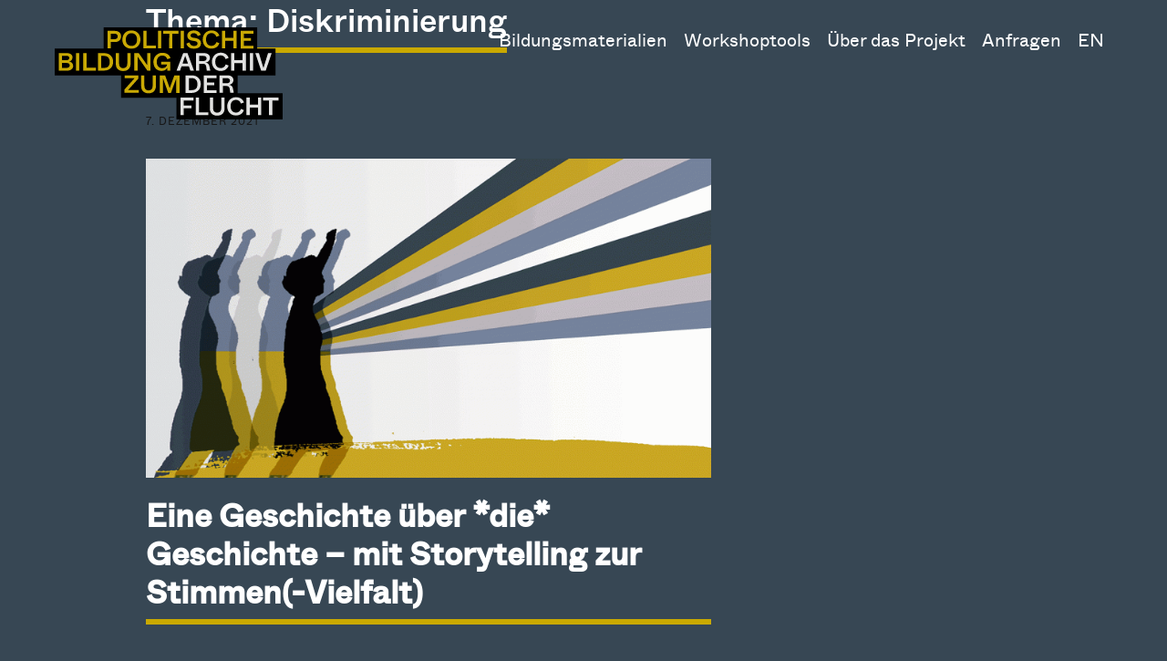

--- FILE ---
content_type: text/html; charset=UTF-8
request_url: https://archivderflucht-bildung.org/de/thema/diskriminierung/
body_size: 14282
content:
<!DOCTYPE html>
<!--[if lte IE 9]><html class="no-js IE9 IE" lang="de-DE"><![endif]-->
<!--[if gt IE 9]><!--><html class="no-js" lang="de-DE"><!--<![endif]-->
	<head>
				<meta charset="UTF-8" />
	<title>Diskriminierung &#8211; Politische Bildung zum Archiv der Flucht</title>
<meta name='robots' content='max-image-preview:large' />
<link rel="alternate" href="https://archivderflucht-bildung.org/de/thema/diskriminierung/" hreflang="de" />
<link rel="alternate" href="https://archivderflucht-bildung.org/en/topic/discrimination/" hreflang="en" />
			
			<script type="text/javascript">
			/* <![CDATA[ */
			document.documentElement.className = document.documentElement.className.replace(new RegExp('(^|\\s)no-js(\\s|$)'), '$1js$2');
			/* ]]> */
		</script>
	<link rel="alternate" type="application/rss+xml" title="Politische Bildung zum Archiv der Flucht &raquo; Feed" href="https://archivderflucht-bildung.org/de/feed/" />
<link rel="alternate" type="application/rss+xml" title="Politische Bildung zum Archiv der Flucht &raquo; Thema-Feed für Diskriminierung" href="https://archivderflucht-bildung.org/de/thema/diskriminierung/feed/" />
<style id='wp-img-auto-sizes-contain-inline-css' type='text/css'>
img:is([sizes=auto i],[sizes^="auto," i]){contain-intrinsic-size:3000px 1500px}
/*# sourceURL=wp-img-auto-sizes-contain-inline-css */
</style>
<style id='wp-emoji-styles-inline-css' type='text/css'>

	img.wp-smiley, img.emoji {
		display: inline !important;
		border: none !important;
		box-shadow: none !important;
		height: 1em !important;
		width: 1em !important;
		margin: 0 0.07em !important;
		vertical-align: -0.1em !important;
		background: none !important;
		padding: 0 !important;
	}
/*# sourceURL=wp-emoji-styles-inline-css */
</style>
<style id='wp-block-library-inline-css' type='text/css'>
:root{--wp-block-synced-color:#7a00df;--wp-block-synced-color--rgb:122,0,223;--wp-bound-block-color:var(--wp-block-synced-color);--wp-editor-canvas-background:#ddd;--wp-admin-theme-color:#007cba;--wp-admin-theme-color--rgb:0,124,186;--wp-admin-theme-color-darker-10:#006ba1;--wp-admin-theme-color-darker-10--rgb:0,107,160.5;--wp-admin-theme-color-darker-20:#005a87;--wp-admin-theme-color-darker-20--rgb:0,90,135;--wp-admin-border-width-focus:2px}@media (min-resolution:192dpi){:root{--wp-admin-border-width-focus:1.5px}}.wp-element-button{cursor:pointer}:root .has-very-light-gray-background-color{background-color:#eee}:root .has-very-dark-gray-background-color{background-color:#313131}:root .has-very-light-gray-color{color:#eee}:root .has-very-dark-gray-color{color:#313131}:root .has-vivid-green-cyan-to-vivid-cyan-blue-gradient-background{background:linear-gradient(135deg,#00d084,#0693e3)}:root .has-purple-crush-gradient-background{background:linear-gradient(135deg,#34e2e4,#4721fb 50%,#ab1dfe)}:root .has-hazy-dawn-gradient-background{background:linear-gradient(135deg,#faaca8,#dad0ec)}:root .has-subdued-olive-gradient-background{background:linear-gradient(135deg,#fafae1,#67a671)}:root .has-atomic-cream-gradient-background{background:linear-gradient(135deg,#fdd79a,#004a59)}:root .has-nightshade-gradient-background{background:linear-gradient(135deg,#330968,#31cdcf)}:root .has-midnight-gradient-background{background:linear-gradient(135deg,#020381,#2874fc)}:root{--wp--preset--font-size--normal:16px;--wp--preset--font-size--huge:42px}.has-regular-font-size{font-size:1em}.has-larger-font-size{font-size:2.625em}.has-normal-font-size{font-size:var(--wp--preset--font-size--normal)}.has-huge-font-size{font-size:var(--wp--preset--font-size--huge)}.has-text-align-center{text-align:center}.has-text-align-left{text-align:left}.has-text-align-right{text-align:right}.has-fit-text{white-space:nowrap!important}#end-resizable-editor-section{display:none}.aligncenter{clear:both}.items-justified-left{justify-content:flex-start}.items-justified-center{justify-content:center}.items-justified-right{justify-content:flex-end}.items-justified-space-between{justify-content:space-between}.screen-reader-text{border:0;clip-path:inset(50%);height:1px;margin:-1px;overflow:hidden;padding:0;position:absolute;width:1px;word-wrap:normal!important}.screen-reader-text:focus{background-color:#ddd;clip-path:none;color:#444;display:block;font-size:1em;height:auto;left:5px;line-height:normal;padding:15px 23px 14px;text-decoration:none;top:5px;width:auto;z-index:100000}html :where(.has-border-color){border-style:solid}html :where([style*=border-top-color]){border-top-style:solid}html :where([style*=border-right-color]){border-right-style:solid}html :where([style*=border-bottom-color]){border-bottom-style:solid}html :where([style*=border-left-color]){border-left-style:solid}html :where([style*=border-width]){border-style:solid}html :where([style*=border-top-width]){border-top-style:solid}html :where([style*=border-right-width]){border-right-style:solid}html :where([style*=border-bottom-width]){border-bottom-style:solid}html :where([style*=border-left-width]){border-left-style:solid}html :where(img[class*=wp-image-]){height:auto;max-width:100%}:where(figure){margin:0 0 1em}html :where(.is-position-sticky){--wp-admin--admin-bar--position-offset:var(--wp-admin--admin-bar--height,0px)}@media screen and (max-width:600px){html :where(.is-position-sticky){--wp-admin--admin-bar--position-offset:0px}}

/*# sourceURL=wp-block-library-inline-css */
</style><style id='global-styles-inline-css' type='text/css'>
:root{--wp--preset--aspect-ratio--square: 1;--wp--preset--aspect-ratio--4-3: 4/3;--wp--preset--aspect-ratio--3-4: 3/4;--wp--preset--aspect-ratio--3-2: 3/2;--wp--preset--aspect-ratio--2-3: 2/3;--wp--preset--aspect-ratio--16-9: 16/9;--wp--preset--aspect-ratio--9-16: 9/16;--wp--preset--color--black: #000000;--wp--preset--color--cyan-bluish-gray: #abb8c3;--wp--preset--color--white: #ffffff;--wp--preset--color--pale-pink: #f78da7;--wp--preset--color--vivid-red: #cf2e2e;--wp--preset--color--luminous-vivid-orange: #ff6900;--wp--preset--color--luminous-vivid-amber: #fcb900;--wp--preset--color--light-green-cyan: #7bdcb5;--wp--preset--color--vivid-green-cyan: #00d084;--wp--preset--color--pale-cyan-blue: #8ed1fc;--wp--preset--color--vivid-cyan-blue: #0693e3;--wp--preset--color--vivid-purple: #9b51e0;--wp--preset--gradient--vivid-cyan-blue-to-vivid-purple: linear-gradient(135deg,rgb(6,147,227) 0%,rgb(155,81,224) 100%);--wp--preset--gradient--light-green-cyan-to-vivid-green-cyan: linear-gradient(135deg,rgb(122,220,180) 0%,rgb(0,208,130) 100%);--wp--preset--gradient--luminous-vivid-amber-to-luminous-vivid-orange: linear-gradient(135deg,rgb(252,185,0) 0%,rgb(255,105,0) 100%);--wp--preset--gradient--luminous-vivid-orange-to-vivid-red: linear-gradient(135deg,rgb(255,105,0) 0%,rgb(207,46,46) 100%);--wp--preset--gradient--very-light-gray-to-cyan-bluish-gray: linear-gradient(135deg,rgb(238,238,238) 0%,rgb(169,184,195) 100%);--wp--preset--gradient--cool-to-warm-spectrum: linear-gradient(135deg,rgb(74,234,220) 0%,rgb(151,120,209) 20%,rgb(207,42,186) 40%,rgb(238,44,130) 60%,rgb(251,105,98) 80%,rgb(254,248,76) 100%);--wp--preset--gradient--blush-light-purple: linear-gradient(135deg,rgb(255,206,236) 0%,rgb(152,150,240) 100%);--wp--preset--gradient--blush-bordeaux: linear-gradient(135deg,rgb(254,205,165) 0%,rgb(254,45,45) 50%,rgb(107,0,62) 100%);--wp--preset--gradient--luminous-dusk: linear-gradient(135deg,rgb(255,203,112) 0%,rgb(199,81,192) 50%,rgb(65,88,208) 100%);--wp--preset--gradient--pale-ocean: linear-gradient(135deg,rgb(255,245,203) 0%,rgb(182,227,212) 50%,rgb(51,167,181) 100%);--wp--preset--gradient--electric-grass: linear-gradient(135deg,rgb(202,248,128) 0%,rgb(113,206,126) 100%);--wp--preset--gradient--midnight: linear-gradient(135deg,rgb(2,3,129) 0%,rgb(40,116,252) 100%);--wp--preset--font-size--small: 13px;--wp--preset--font-size--medium: 20px;--wp--preset--font-size--large: 36px;--wp--preset--font-size--x-large: 42px;--wp--preset--spacing--20: 0.44rem;--wp--preset--spacing--30: 0.67rem;--wp--preset--spacing--40: 1rem;--wp--preset--spacing--50: 1.5rem;--wp--preset--spacing--60: 2.25rem;--wp--preset--spacing--70: 3.38rem;--wp--preset--spacing--80: 5.06rem;--wp--preset--shadow--natural: 6px 6px 9px rgba(0, 0, 0, 0.2);--wp--preset--shadow--deep: 12px 12px 50px rgba(0, 0, 0, 0.4);--wp--preset--shadow--sharp: 6px 6px 0px rgba(0, 0, 0, 0.2);--wp--preset--shadow--outlined: 6px 6px 0px -3px rgb(255, 255, 255), 6px 6px rgb(0, 0, 0);--wp--preset--shadow--crisp: 6px 6px 0px rgb(0, 0, 0);}:where(.is-layout-flex){gap: 0.5em;}:where(.is-layout-grid){gap: 0.5em;}body .is-layout-flex{display: flex;}.is-layout-flex{flex-wrap: wrap;align-items: center;}.is-layout-flex > :is(*, div){margin: 0;}body .is-layout-grid{display: grid;}.is-layout-grid > :is(*, div){margin: 0;}:where(.wp-block-columns.is-layout-flex){gap: 2em;}:where(.wp-block-columns.is-layout-grid){gap: 2em;}:where(.wp-block-post-template.is-layout-flex){gap: 1.25em;}:where(.wp-block-post-template.is-layout-grid){gap: 1.25em;}.has-black-color{color: var(--wp--preset--color--black) !important;}.has-cyan-bluish-gray-color{color: var(--wp--preset--color--cyan-bluish-gray) !important;}.has-white-color{color: var(--wp--preset--color--white) !important;}.has-pale-pink-color{color: var(--wp--preset--color--pale-pink) !important;}.has-vivid-red-color{color: var(--wp--preset--color--vivid-red) !important;}.has-luminous-vivid-orange-color{color: var(--wp--preset--color--luminous-vivid-orange) !important;}.has-luminous-vivid-amber-color{color: var(--wp--preset--color--luminous-vivid-amber) !important;}.has-light-green-cyan-color{color: var(--wp--preset--color--light-green-cyan) !important;}.has-vivid-green-cyan-color{color: var(--wp--preset--color--vivid-green-cyan) !important;}.has-pale-cyan-blue-color{color: var(--wp--preset--color--pale-cyan-blue) !important;}.has-vivid-cyan-blue-color{color: var(--wp--preset--color--vivid-cyan-blue) !important;}.has-vivid-purple-color{color: var(--wp--preset--color--vivid-purple) !important;}.has-black-background-color{background-color: var(--wp--preset--color--black) !important;}.has-cyan-bluish-gray-background-color{background-color: var(--wp--preset--color--cyan-bluish-gray) !important;}.has-white-background-color{background-color: var(--wp--preset--color--white) !important;}.has-pale-pink-background-color{background-color: var(--wp--preset--color--pale-pink) !important;}.has-vivid-red-background-color{background-color: var(--wp--preset--color--vivid-red) !important;}.has-luminous-vivid-orange-background-color{background-color: var(--wp--preset--color--luminous-vivid-orange) !important;}.has-luminous-vivid-amber-background-color{background-color: var(--wp--preset--color--luminous-vivid-amber) !important;}.has-light-green-cyan-background-color{background-color: var(--wp--preset--color--light-green-cyan) !important;}.has-vivid-green-cyan-background-color{background-color: var(--wp--preset--color--vivid-green-cyan) !important;}.has-pale-cyan-blue-background-color{background-color: var(--wp--preset--color--pale-cyan-blue) !important;}.has-vivid-cyan-blue-background-color{background-color: var(--wp--preset--color--vivid-cyan-blue) !important;}.has-vivid-purple-background-color{background-color: var(--wp--preset--color--vivid-purple) !important;}.has-black-border-color{border-color: var(--wp--preset--color--black) !important;}.has-cyan-bluish-gray-border-color{border-color: var(--wp--preset--color--cyan-bluish-gray) !important;}.has-white-border-color{border-color: var(--wp--preset--color--white) !important;}.has-pale-pink-border-color{border-color: var(--wp--preset--color--pale-pink) !important;}.has-vivid-red-border-color{border-color: var(--wp--preset--color--vivid-red) !important;}.has-luminous-vivid-orange-border-color{border-color: var(--wp--preset--color--luminous-vivid-orange) !important;}.has-luminous-vivid-amber-border-color{border-color: var(--wp--preset--color--luminous-vivid-amber) !important;}.has-light-green-cyan-border-color{border-color: var(--wp--preset--color--light-green-cyan) !important;}.has-vivid-green-cyan-border-color{border-color: var(--wp--preset--color--vivid-green-cyan) !important;}.has-pale-cyan-blue-border-color{border-color: var(--wp--preset--color--pale-cyan-blue) !important;}.has-vivid-cyan-blue-border-color{border-color: var(--wp--preset--color--vivid-cyan-blue) !important;}.has-vivid-purple-border-color{border-color: var(--wp--preset--color--vivid-purple) !important;}.has-vivid-cyan-blue-to-vivid-purple-gradient-background{background: var(--wp--preset--gradient--vivid-cyan-blue-to-vivid-purple) !important;}.has-light-green-cyan-to-vivid-green-cyan-gradient-background{background: var(--wp--preset--gradient--light-green-cyan-to-vivid-green-cyan) !important;}.has-luminous-vivid-amber-to-luminous-vivid-orange-gradient-background{background: var(--wp--preset--gradient--luminous-vivid-amber-to-luminous-vivid-orange) !important;}.has-luminous-vivid-orange-to-vivid-red-gradient-background{background: var(--wp--preset--gradient--luminous-vivid-orange-to-vivid-red) !important;}.has-very-light-gray-to-cyan-bluish-gray-gradient-background{background: var(--wp--preset--gradient--very-light-gray-to-cyan-bluish-gray) !important;}.has-cool-to-warm-spectrum-gradient-background{background: var(--wp--preset--gradient--cool-to-warm-spectrum) !important;}.has-blush-light-purple-gradient-background{background: var(--wp--preset--gradient--blush-light-purple) !important;}.has-blush-bordeaux-gradient-background{background: var(--wp--preset--gradient--blush-bordeaux) !important;}.has-luminous-dusk-gradient-background{background: var(--wp--preset--gradient--luminous-dusk) !important;}.has-pale-ocean-gradient-background{background: var(--wp--preset--gradient--pale-ocean) !important;}.has-electric-grass-gradient-background{background: var(--wp--preset--gradient--electric-grass) !important;}.has-midnight-gradient-background{background: var(--wp--preset--gradient--midnight) !important;}.has-small-font-size{font-size: var(--wp--preset--font-size--small) !important;}.has-medium-font-size{font-size: var(--wp--preset--font-size--medium) !important;}.has-large-font-size{font-size: var(--wp--preset--font-size--large) !important;}.has-x-large-font-size{font-size: var(--wp--preset--font-size--x-large) !important;}
/*# sourceURL=global-styles-inline-css */
</style>

<style id='classic-theme-styles-inline-css' type='text/css'>
/*! This file is auto-generated */
.wp-block-button__link{color:#fff;background-color:#32373c;border-radius:9999px;box-shadow:none;text-decoration:none;padding:calc(.667em + 2px) calc(1.333em + 2px);font-size:1.125em}.wp-block-file__button{background:#32373c;color:#fff;text-decoration:none}
/*# sourceURL=/wp-includes/css/classic-themes.min.css */
</style>
<link rel='stylesheet' id='contact-form-7-css' href='https://archivderflucht-bildung.org/wp-content/plugins/contact-form-7/includes/css/styles.css?ver=6.1.4' type='text/css' media='all' />
<link rel='stylesheet' id='menu-image-css' href='https://archivderflucht-bildung.org/wp-content/plugins/menu-image/includes/css/menu-image.css?ver=3.13' type='text/css' media='all' />
<link rel='stylesheet' id='dashicons-css' href='https://archivderflucht-bildung.org/wp-includes/css/dashicons.min.css?ver=6.9' type='text/css' media='all' />
<link rel='stylesheet' id='bookly-ladda.min.css-css' href='https://archivderflucht-bildung.org/wp-content/plugins/bookly-responsive-appointment-booking-tool/frontend/resources/css/ladda.min.css?ver=26.7' type='text/css' media='all' />
<link rel='stylesheet' id='bookly-tailwind.css-css' href='https://archivderflucht-bildung.org/wp-content/plugins/bookly-responsive-appointment-booking-tool/backend/resources/tailwind/tailwind.css?ver=26.7' type='text/css' media='all' />
<link rel='stylesheet' id='bookly-modern-booking-form-calendar.css-css' href='https://archivderflucht-bildung.org/wp-content/plugins/bookly-responsive-appointment-booking-tool/frontend/resources/css/modern-booking-form-calendar.css?ver=26.7' type='text/css' media='all' />
<link rel='stylesheet' id='bookly-bootstrap-icons.min.css-css' href='https://archivderflucht-bildung.org/wp-content/plugins/bookly-responsive-appointment-booking-tool/frontend/resources/css/bootstrap-icons.min.css?ver=26.7' type='text/css' media='all' />
<link rel='stylesheet' id='bookly-intlTelInput.css-css' href='https://archivderflucht-bildung.org/wp-content/plugins/bookly-responsive-appointment-booking-tool/frontend/resources/css/intlTelInput.css?ver=26.7' type='text/css' media='all' />
<link rel='stylesheet' id='bookly-bookly-main.css-css' href='https://archivderflucht-bildung.org/wp-content/plugins/bookly-responsive-appointment-booking-tool/frontend/resources/css/bookly-main.css?ver=26.7' type='text/css' media='all' />
<link rel='stylesheet' id='search-filter-plugin-styles-css' href='https://archivderflucht-bildung.org/wp-content/plugins/search-filter-pro/public/assets/css/search-filter.min.css?ver=2.5.21' type='text/css' media='all' />
<link rel='stylesheet' id='make-google-font-css' href='//archivderflucht-bildung.org/wp-content/uploads/omgf/make-google-font/make-google-font.css?ver=1732874099' type='text/css' media='all' />
<link rel='stylesheet' id='font-awesome-css' href='https://archivderflucht-bildung.org/wp-content/themes/make/css/libs/font-awesome/css/font-awesome.min.css?ver=5.15.2' type='text/css' media='all' />
<link rel='stylesheet' id='make-parent-css' href='https://archivderflucht-bildung.org/wp-content/themes/make/style.css?ver=1.10.9' type='text/css' media='all' />
<link rel='stylesheet' id='makeplus-widgetareas-frontend-css' href='https://archivderflucht-bildung.org/wp-content/plugins/make-plus/css/widgetareas/frontend.css?ver=1.10.7' type='text/css' media='all' />
<link rel='stylesheet' id='make-main-css' href='https://archivderflucht-bildung.org/wp-content/themes/adf/style.css?ver=1.0.0' type='text/css' media='all' />
<link rel='stylesheet' id='make-print-css' href='https://archivderflucht-bildung.org/wp-content/themes/make/css/print.css?ver=1.10.9' type='text/css' media='print' />
<link rel='stylesheet' id='tablepress-default-css' href='https://archivderflucht-bildung.org/wp-content/tablepress-combined.min.css?ver=29' type='text/css' media='all' />
<link rel='stylesheet' id='makeplus-columnsize-frontend-css' href='https://archivderflucht-bildung.org/wp-content/plugins/make-plus/css/columnsize/frontend.css?ver=1.10.7' type='text/css' media='all' />
<script type="text/javascript" src="https://archivderflucht-bildung.org/wp-includes/js/jquery/jquery.min.js?ver=3.7.1" id="jquery-core-js"></script>
<script type="text/javascript" src="https://archivderflucht-bildung.org/wp-includes/js/jquery/jquery-migrate.min.js?ver=3.4.1" id="jquery-migrate-js"></script>
<script type="text/javascript" src="https://archivderflucht-bildung.org/wp-content/plugins/bookly-responsive-appointment-booking-tool/frontend/resources/js/spin.min.js?ver=26.7" id="bookly-spin.min.js-js"></script>
<script type="text/javascript" id="bookly-globals-js-extra">
/* <![CDATA[ */
var BooklyL10nGlobal = {"csrf_token":"dc7abb0adb","ajax_url_backend":"https://archivderflucht-bildung.org/wp-admin/admin-ajax.php","ajax_url_frontend":"https://archivderflucht-bildung.org/wp-admin/admin-ajax.php","mjsTimeFormat":"HH:mm","datePicker":{"format":"D. MMMM YYYY","monthNames":["Januar","Februar","M\u00e4rz","April","Mai","Juni","Juli","August","September","Oktober","November","Dezember"],"daysOfWeek":["So.","Mo.","Di.","Mi.","Do.","Fr.","Sa."],"firstDay":1,"monthNamesShort":["Jan.","Feb.","M\u00e4rz","Apr.","Mai","Juni","Juli","Aug.","Sep.","Okt.","Nov.","Dez."],"dayNames":["Sonntag","Montag","Dienstag","Mittwoch","Donnerstag","Freitag","Samstag"],"dayNamesShort":["So.","Mo.","Di.","Mi.","Do.","Fr.","Sa."],"meridiem":{"am":"a.m.","pm":"p.m.","AM":"a.m.","PM":"p.m."}},"dateRange":{"format":"D. MMMM YYYY","applyLabel":"Anwenden","cancelLabel":"Stornieren","fromLabel":"von","toLabel":"bis","customRangeLabel":"Benutzerdefinierter Bereich","tomorrow":"Morgen","today":"Heute","anyTime":"Jederzeit","yesterday":"Gestern","last_7":"Letzten 7 Tage","last_30":"Letzten 30 Tage","next_7":"N\u00e4chste 7 Tage","next_30":"N\u00e4chste 30 Tage","thisMonth":"Dieser Monat","nextMonth":"N\u00e4chster Monat","lastMonth":"Letzter Monat","firstDay":1},"l10n":{"apply":"Anwenden","cancel":"Stornieren","areYouSure":"Sind Sie sicher?"},"addons":[],"cloud_products":"","data":{}};
//# sourceURL=bookly-globals-js-extra
/* ]]> */
</script>
<script type="text/javascript" src="https://archivderflucht-bildung.org/wp-content/plugins/bookly-responsive-appointment-booking-tool/frontend/resources/js/ladda.min.js?ver=26.7" id="bookly-ladda.min.js-js"></script>
<script type="text/javascript" src="https://archivderflucht-bildung.org/wp-content/plugins/bookly-responsive-appointment-booking-tool/backend/resources/js/moment.min.js?ver=26.7" id="bookly-moment.min.js-js"></script>
<script type="text/javascript" src="https://archivderflucht-bildung.org/wp-content/plugins/bookly-responsive-appointment-booking-tool/frontend/resources/js/hammer.min.js?ver=26.7" id="bookly-hammer.min.js-js"></script>
<script type="text/javascript" src="https://archivderflucht-bildung.org/wp-content/plugins/bookly-responsive-appointment-booking-tool/frontend/resources/js/jquery.hammer.min.js?ver=26.7" id="bookly-jquery.hammer.min.js-js"></script>
<script type="text/javascript" src="https://archivderflucht-bildung.org/wp-content/plugins/bookly-responsive-appointment-booking-tool/frontend/resources/js/qrcode.js?ver=26.7" id="bookly-qrcode.js-js"></script>
<script type="text/javascript" id="bookly-bookly.min.js-js-extra">
/* <![CDATA[ */
var BooklyL10n = {"ajaxurl":"https://archivderflucht-bildung.org/wp-admin/admin-ajax.php","csrf_token":"dc7abb0adb","months":["Januar","Februar","M\u00e4rz","April","Mai","Juni","Juli","August","September","Oktober","November","Dezember"],"days":["Sonntag","Montag","Dienstag","Mittwoch","Donnerstag","Freitag","Samstag"],"daysShort":["So.","Mo.","Di.","Mi.","Do.","Fr.","Sa."],"monthsShort":["Jan.","Feb.","M\u00e4rz","Apr.","Mai","Juni","Juli","Aug.","Sep.","Okt.","Nov.","Dez."],"show_more":"Mehr anzeigen","sessionHasExpired":"Ihre Sitzung ist abgelaufen. Bitte dr\u00fccken Sie \"Ok\", um die Seite zu aktualisieren."};
//# sourceURL=bookly-bookly.min.js-js-extra
/* ]]> */
</script>
<script type="text/javascript" src="https://archivderflucht-bildung.org/wp-content/plugins/bookly-responsive-appointment-booking-tool/frontend/resources/js/bookly.min.js?ver=26.7" id="bookly-bookly.min.js-js"></script>
<script type="text/javascript" src="https://archivderflucht-bildung.org/wp-content/plugins/bookly-responsive-appointment-booking-tool/frontend/resources/js/intlTelInput.min.js?ver=26.7" id="bookly-intlTelInput.min.js-js"></script>
<script type="text/javascript" id="search-filter-plugin-build-js-extra">
/* <![CDATA[ */
var SF_LDATA = {"ajax_url":"https://archivderflucht-bildung.org/wp-admin/admin-ajax.php","home_url":"https://archivderflucht-bildung.org/","extensions":[]};
//# sourceURL=search-filter-plugin-build-js-extra
/* ]]> */
</script>
<script type="text/javascript" src="https://archivderflucht-bildung.org/wp-content/plugins/search-filter-pro/public/assets/js/search-filter-build.min.js?ver=2.5.21" id="search-filter-plugin-build-js"></script>
<script type="text/javascript" src="https://archivderflucht-bildung.org/wp-content/plugins/search-filter-pro/public/assets/js/chosen.jquery.min.js?ver=2.5.21" id="search-filter-plugin-chosen-js"></script>
<link rel="https://api.w.org/" href="https://archivderflucht-bildung.org/wp-json/" /><link rel="alternate" title="JSON" type="application/json" href="https://archivderflucht-bildung.org/wp-json/wp/v2/thema/318" /><link rel="EditURI" type="application/rsd+xml" title="RSD" href="https://archivderflucht-bildung.org/xmlrpc.php?rsd" />
<meta name="generator" content="WordPress 6.9" />
		<meta name="viewport" content="width=device-width, initial-scale=1" />
	<style type="text/css" id="custom-background-css">
body.custom-background { background-color: #000000; }
</style>
	
<!-- Begin Make Inline CSS -->
<style type="text/css">
body,.font-body{font-size:25px;font-size:2.5rem;line-height:1.2;}a{text-decoration:underline;font-weight:normal;}#comments{font-size:22px;font-size:2.2rem;}.comment-date{font-size:21px;font-size:2.1rem;}h1:not(.site-title),.font-header,.entry-title{font-size:35px;font-size:3.5rem;}h2{font-size:30px;font-size:3rem;line-height:1;}h3,.builder-text-content .widget-title{font-size:25px;font-size:2.5rem;font-weight:normal;text-transform:uppercase;line-height:1;}h4{font-size:35px;font-size:3.5rem;line-height:1;}h5{font-weight:normal;}.site-navigation .menu li a,.font-nav,.site-navigation .menu-toggle{font-family:"Helvetica Neue",Helvetica,Arial,sans-serif;font-size:20px;font-size:2rem;font-weight:normal;font-style:normal;text-transform:none;line-height:1;letter-spacing:0px;word-spacing:0px;}.site-navigation .menu li.current_page_item > a,.site-navigation .menu .children li.current_page_item > a,.site-navigation .menu li.current-menu-item > a,.site-navigation .menu .sub-menu li.current-menu-item > a{font-weight:normal;}.header-bar,.header-text,.header-bar .search-form input,.header-bar .menu a,.header-navigation .mobile-menu ul.menu li a{font-family:"Open Sans","Helvetica Neue",Helvetica,Arial,sans-serif;font-size:13px;font-size:1.3rem;font-weight:normal;font-style:normal;text-transform:none;line-height:1.6;letter-spacing:0px;word-spacing:0px;}.sidebar .widget-title,.sidebar .widgettitle,.sidebar .widget-title a,.sidebar .widgettitle a,.font-widget-title{font-family:"Open Sans","Helvetica Neue",Helvetica,Arial,sans-serif;font-size:13px;font-size:1.3rem;font-weight:bold;font-style:normal;text-transform:none;line-height:1.6;letter-spacing:0px;word-spacing:0px;}.footer-widget-container .widget-title,.footer-widget-container .widgettitle,.footer-widget-container .widget-title a,.footer-widget-container .widgettitle a{font-family:"Open Sans","Helvetica Neue",Helvetica,Arial,sans-serif;font-size:15px;font-size:1.5rem;font-weight:normal;font-style:normal;text-transform:none;line-height:1.6;letter-spacing:0px;word-spacing:0px;}.footer-widget-container .widget{font-size:20px;font-size:2rem;}.color-primary-text,a,.entry-author-byline a.vcard,.entry-footer a:hover,.comment-form .required,ul.ttfmake-list-dot li:before,ol.ttfmake-list-dot li:before,.entry-comment-count a:hover,.comment-count-icon a:hover{color:#ffffff;}.color-primary-background,.ttfmake-button.color-primary-background{background-color:#ffffff;}.color-primary-border{border-color:#ffffff;}.color-secondary-text,.builder-section-banner .cycle-pager,.ttfmake-shortcode-slider .cycle-pager,.builder-section-banner .cycle-prev:before,.builder-section-banner .cycle-next:before,.ttfmake-shortcode-slider .cycle-prev:before,.ttfmake-shortcode-slider .cycle-next:before,.ttfmake-shortcode-slider .cycle-caption{color:#333333;}.color-secondary-background,blockquote.ttfmake-testimonial,tt,kbd,pre,code,samp,var,textarea,input[type="date"],input[type="datetime"],input[type="datetime-local"],input[type="email"],input[type="month"],input[type="number"],input[type="password"],input[type="search"],input[type="tel"],input[type="text"],input[type="time"],input[type="url"],input[type="week"],.ttfmake-button.color-secondary-background,button.color-secondary-background,input[type="button"].color-secondary-background,input[type="reset"].color-secondary-background,input[type="submit"].color-secondary-background,.sticky-post-label{background-color:#333333;}.color-secondary-border,table,table th,table td,.header-layout-3 .site-navigation .menu,.widget_tag_cloud a,.widget_product_tag_cloud a{border-color:#333333;}hr,hr.ttfmake-line-dashed,hr.ttfmake-line-double,blockquote.ttfmake-testimonial:after{border-top-color:#333333;}.comment-body,.post,.page,.search article.post,.search article.page,.widget li{border-bottom-color:#333333;}.color-text,body,.entry-date a,button,input,select,textarea,[class*="navigation"] .nav-previous a,[class*="navigation"] .nav-previous span,[class*="navigation"] .nav-next a,[class*="navigation"] .nav-next span{color:;}::-webkit-input-placeholder{color:;}:-moz-placeholder{color:;}::-moz-placeholder{color:;}:-ms-input-placeholder{color:;}.color-detail-text,.builder-section-banner .cycle-pager .cycle-pager-active,.ttfmake-shortcode-slider .cycle-pager .cycle-pager-active,.entry-footer a,.entry-footer .fa,.post-categories li:after,.post-tags li:after,.comment-count-icon:before,.entry-comment-count a,.comment-count-icon a{color:#c9a900;}.color-detail-background{background-color:#c9a900;}.color-detail-border{border-color:#c9a900;}a:hover,a:focus,.entry-author-byline a.vcard:hover,.entry-author-byline a.vcard:focus{color:#c9a900;}.site-content,body.mce-content-body{background-color:rgba(0, 0, 0, 0);}.site-header,.site-title,.site-title a,.site-navigation .menu li a{color:#ffffff;}.site-header-main{background-color:rgba(255, 255, 255, 0);}.site-navigation .menu li a:hover,.site-navigation .menu li a:focus{color:#c9a900;}.header-bar{background-color:rgba(23, 23, 23, 0);}.site-footer,.site-footer .social-links a{color:#ffffff;}.site-footer a{color:#ffffff;}.site-footer a:hover,.site-footer a:focus{color:#c9a900;}.site-footer{background-color:rgba(234, 236, 238, 0);}.site-content{padding-top:0;}#builder-section-text_11{margin-bottom:0;}#builder-section-banner_195 .builder-banner-slide{padding-bottom:83.333333333333%;}#builder-section-banner_195{margin-bottom:0;}#zusammmenfassung{margin-bottom:0;}#builder-section-banner_120 .builder-banner-slide{padding-bottom:83.333333333333%;}#builder-section-banner_120{margin-bottom:0;}#builder-section-text_94{margin-bottom:0;}#builder-section-text_78{margin-bottom:0;}#builder-section-text_92{margin-bottom:0;}#builder-section-text_106{margin-bottom:0;}#builder-section-text_140{margin-bottom:0;}div.custom-logo{background-image:url("https://archivderflucht-bildung.org/wp-content/uploads/2021/09/AdF-Logo-RGB-1.svg");width:1px;}div.custom-logo a{padding-bottom:100%;}.builder-section-postlist .ttfmp-post-list-item-footer a:hover,.ttfmp-widget-post-list .ttfmp-post-list-item-comment-link:hover{color:#ffffff;}.ttfmp-widget-post-list .ttfmp-post-list-item-date a,.builder-section-postlist .ttfmp-post-list-item-date a{color:;}.builder-section-postlist .ttfmp-post-list-item-footer,.builder-section-postlist .ttfmp-post-list-item-footer a,.ttfmp-widget-post-list .ttfmp-post-list-item-comment-link{color:#c9a900;}.builder-text-content .widget{font-size:25px;font-size:2.5rem;line-height:1.2;}.builder-text-content .widget a{font-weight:normal;}.builder-text-content .widget-title{font-size:35px;font-size:3.5rem;line-height:1;}
@media screen and (min-width: 800px){.has-left-sidebar.has-right-sidebar .entry-title{font-size:22px;font-size:2.2rem;}.site-navigation .menu .page_item_has_children a:after,.site-navigation .menu .menu-item-has-children a:after{top:-2px;font-size:14px;font-size:1.4rem;}.site-navigation .menu .sub-menu li a,.site-navigation .menu .children li a{font-family:"Open Sans","Helvetica Neue",Helvetica,Arial,sans-serif;font-size:20px;font-size:2rem;font-weight:normal;font-style:normal;text-transform:none;line-height:1;letter-spacing:0px;word-spacing:0px;}.site-navigation .menu .children .page_item_has_children a:after,.site-navigation .menu .sub-menu .menu-item-has-children a:after{font-size:14px;font-size:1.4rem;}.site-navigation .menu li.current_page_item > a,.site-navigation .menu .children li.current_page_item > a,.site-navigation .menu li.current_page_ancestor > a,.site-navigation .menu li.current-menu-item > a,.site-navigation .menu .sub-menu li.current-menu-item > a,.site-navigation .menu li.current-menu-ancestor > a{font-weight:normal;}.site-navigation ul.menu ul a:hover,.site-navigation ul.menu ul a:focus,.site-navigation .menu ul ul a:hover,.site-navigation .menu ul ul a:focus{background-color:rgba(0, 0, 0, 0);color:#c9a900;}.site-navigation .menu .sub-menu,.site-navigation .menu .children{background-color:rgba(0, 0, 0, 0);}.site-navigation .page_item_has_children a:after,.site-navigation .menu-item-has-children a:after{color:#c9a900;}.site-navigation .menu .sub-menu a,.site-navigation .menu .children a{border-bottom-color:#c9a900;}.site-navigation .menu li.current_page_item,.site-navigation .menu .children li.current_page_item,.site-navigation .menu li.current_page_ancestor,.site-navigation .menu li.current-menu-item,.site-navigation .menu .sub-menu li.current-menu-item,.site-navigation .menu li.current-menu-ancestor{background-color:rgba(0, 0, 0, 0);}}
@media screen and (max-width: 800px){.site-navigation .menu-toggle{background-color:rgba();}}
</style>
<!-- End Make Inline CSS -->
	<style type="text/css">
		/*<!-- rtoc -->*/
		.rtoc-mokuji-content {
			background-color: #000000;
		}

		.rtoc-mokuji-content.frame1 {
			border: 1px solid #000000;
		}

		.rtoc-mokuji-content #rtoc-mokuji-title {
			color: #c9a900;
		}

		.rtoc-mokuji-content .rtoc-mokuji li>a {
			color: #ffffff;
		}

		.rtoc-mokuji-content .mokuji_ul.level-1>.rtoc-item::before {
			background-color: #ffffff !important;
		}

		.rtoc-mokuji-content .mokuji_ul.level-2>.rtoc-item::before {
			background-color: #ffffff !important;
		}

		.rtoc-mokuji-content.frame2::before,
		.rtoc-mokuji-content.frame3,
		.rtoc-mokuji-content.frame4,
		.rtoc-mokuji-content.frame5 {
			border-color: #000000 !important;
		}

		.rtoc-mokuji-content.frame5::before,
		.rtoc-mokuji-content.frame5::after {
			background-color: #000000;
		}

		.widget_block #rtoc-mokuji-widget-wrapper .rtoc-mokuji.level-1 .rtoc-item.rtoc-current:after,
		.widget #rtoc-mokuji-widget-wrapper .rtoc-mokuji.level-1 .rtoc-item.rtoc-current:after,
		#scrollad #rtoc-mokuji-widget-wrapper .rtoc-mokuji.level-1 .rtoc-item.rtoc-current:after,
		#sideBarTracking #rtoc-mokuji-widget-wrapper .rtoc-mokuji.level-1 .rtoc-item.rtoc-current:after {
			background-color: #ffffff !important;
		}

		.cls-1,
		.cls-2 {
			stroke: #000000;
		}

		.rtoc-mokuji-content .decimal_ol.level-2>.rtoc-item::before,
		.rtoc-mokuji-content .mokuji_ol.level-2>.rtoc-item::before,
		.rtoc-mokuji-content .decimal_ol.level-2>.rtoc-item::after,
		.rtoc-mokuji-content .decimal_ol.level-2>.rtoc-item::after {
			color: #ffffff;
			background-color: #ffffff;
		}

		.rtoc-mokuji-content .rtoc-mokuji.level-1>.rtoc-item::before {
			color: #ffffff;
		}

		.rtoc-mokuji-content .decimal_ol>.rtoc-item::after {
			background-color: #ffffff;
		}

		.rtoc-mokuji-content .decimal_ol>.rtoc-item::before {
			color: #ffffff;
		}

		/*rtoc_return*/
		#rtoc_return a::before {
			background-image: url(https://archivderflucht-bildung.org/wp-content/plugins/rich-table-of-content/include/../img/rtoc_return.png);
		}

		#rtoc_return a {
			background-color: #ffffff !important;
		}

		/* アクセントポイント */
		.rtoc-mokuji-content .level-1>.rtoc-item #rtocAC.accent-point::after {
			background-color: #ffffff;
		}

		.rtoc-mokuji-content .level-2>.rtoc-item #rtocAC.accent-point::after {
			background-color: #ffffff;
		}
		.rtoc-mokuji-content.frame6,
		.rtoc-mokuji-content.frame7::before,
		.rtoc-mokuji-content.frame8::before {
			border-color: #000000;
		}

		.rtoc-mokuji-content.frame6 #rtoc-mokuji-title,
		.rtoc-mokuji-content.frame7 #rtoc-mokuji-title::after {
			background-color: #000000;
		}

		#rtoc-mokuji-wrapper.rtoc-mokuji-content.rtoc_h2_timeline .mokuji_ol.level-1>.rtoc-item::after,
		#rtoc-mokuji-wrapper.rtoc-mokuji-content.rtoc_h2_timeline .level-1.decimal_ol>.rtoc-item::after,
		#rtoc-mokuji-wrapper.rtoc-mokuji-content.rtoc_h3_timeline .mokuji_ol.level-2>.rtoc-item::after,
		#rtoc-mokuji-wrapper.rtoc-mokuji-content.rtoc_h3_timeline .mokuji_ol.level-2>.rtoc-item::after,
		.rtoc-mokuji-content.frame7 #rtoc-mokuji-title span::after {
			background-color: #ffffff;
		}

		.widget #rtoc-mokuji-wrapper.rtoc-mokuji-content.frame6 #rtoc-mokuji-title {
			color: #c9a900;
			background-color: #000000;
		}
	</style>
	<link rel="icon" href="https://archivderflucht-bildung.org/wp-content/uploads/2021/09/cropped-ADF_Site-Icon-32x32.png" sizes="32x32" />
<link rel="icon" href="https://archivderflucht-bildung.org/wp-content/uploads/2021/09/cropped-ADF_Site-Icon-192x192.png" sizes="192x192" />
<link rel="apple-touch-icon" href="https://archivderflucht-bildung.org/wp-content/uploads/2021/09/cropped-ADF_Site-Icon-180x180.png" />
<meta name="msapplication-TileImage" content="https://archivderflucht-bildung.org/wp-content/uploads/2021/09/cropped-ADF_Site-Icon-270x270.png" />
		<style type="text/css" id="custom-background-css">
				body.custom-background { background-color: #374754; }</style>	<link rel='stylesheet' id='rtoc_style-css' href='https://archivderflucht-bildung.org/wp-content/plugins/rich-table-of-content/css/rtoc_style.css?ver=6.9' type='text/css' media='all' />
</head>

	<body class="archive tax-thema term-diskriminierung term-318 custom-background wp-custom-logo wp-theme-make wp-child-theme-adf post-eine-geschichte-ueber-die-geschichte-mit-storytelling-zur-stimmen-vielfalt view-archive full-width has-right-sidebar builder-enabled">
		<script src="https://archivderflucht-bildung.org/js/vendor/modernizr-3.11.2.min.js"></script>
<script src="https://archivderflucht-bildung.org/js/vendor/imagesloaded.pkgd.min.js"></script>
<script src="https://archivderflucht-bildung.org/js/vendor/greensock/gsap.min.js"></script>
<script src="https://archivderflucht-bildung.org/js/utils/rgbShift.js" defer></script>
<script src="https://archivderflucht-bildung.org/js/utils/rgbShiftSlider.js" defer></script>
<script src="https://archivderflucht-bildung.org/js/utils/pixi.min.js" defer></script>
<script>
	jQuery(document).ready(function(e) {
		var rgbShift = new RgbShift();
          jQuery(".shift-image").each(function(i) {
              jQuery(this).attr("data-id", i);
          });
          for (var a = 0; a < jQuery(".shift-image").length; ++a) {
              var $elem = jQuery(".shift-image[data-id=" + a + "]");
              $elem.imagesLoaded().done(function(instance) {
                  var $shiftElement = jQuery(instance.elements[0]);
                  $shiftElement
                          .mouseenter(function(e) {
                              var $target = jQuery(e.target);
                              rgbShift.create($target);
                          })
                          .mouseleave(function(e) {
                              var $target = jQuery(e.target);
                              rgbShift.destroy($target);
			});
		});
	}
});
</script>		<div id="site-wrapper" class="site-wrapper">
			<a class="skip-link screen-reader-text" href="#site-content">Zum Inhalt springen</a>

			
<header id="site-header" class="site-header header-layout-1 no-site-title no-site-tagline" role="banner">
		<div class="site-header-main">
		<div class="container">
			<div class="site-branding">
									<a href="https://archivderflucht-bildung.org/de/" class="custom-logo-link" rel="home"><img width="1" height="1" src="https://archivderflucht-bildung.org/wp-content/uploads/2021/09/AdF-Logo-RGB-1.svg" class="custom-logo" alt="Politische Bildung zum Archiv der Flucht" decoding="async" /></a>												<h1 class="site-title screen-reader-text">
					<a href="https://archivderflucht-bildung.org/de/" rel="home">Politische Bildung zum Archiv der Flucht</a>
				</h1>
											</div>

			
<nav id="site-navigation" class="site-navigation" role="navigation">
			<button class="menu-toggle"></button>
		<div class=" mobile-menu"><ul id="menu-hauptmenue" class="menu"><li id="menu-item-390" class="menu-item menu-item-type-post_type menu-item-object-page menu-item-has-children menu-item-390"><a href="https://archivderflucht-bildung.org/de/bildungsmaterialien/">Bildungsmaterialien</a>
<ul class="sub-menu">
	<li id="menu-item-506" class="menu-item menu-item-type-post_type menu-item-object-page menu-item-506"><a href="https://archivderflucht-bildung.org/de/freie-lehrmaterialien/">Freie Lehrmaterialien</a></li>
</ul>
</li>
<li id="menu-item-418" class="menu-item menu-item-type-post_type menu-item-object-page menu-item-has-children menu-item-418"><a href="https://archivderflucht-bildung.org/de/workshoptools/">Workshoptools</a>
<ul class="sub-menu">
	<li id="menu-item-434" class="menu-item menu-item-type-post_type menu-item-object-page menu-item-434"><a href="https://archivderflucht-bildung.org/de/workshoptools/chat-simulator/">Chat-Simulator</a></li>
	<li id="menu-item-448" class="menu-item menu-item-type-post_type menu-item-object-page menu-item-448"><a href="https://archivderflucht-bildung.org/de/workshoptools/online-lernraum/">Online-Lernraum</a></li>
</ul>
</li>
<li id="menu-item-437" class="menu-item menu-item-type-post_type menu-item-object-page menu-item-has-children menu-item-437"><a href="https://archivderflucht-bildung.org/de/ueber-das-projekt/">Über das Projekt</a>
<ul class="sub-menu">
	<li id="menu-item-885" class="menu-item menu-item-type-post_type menu-item-object-page menu-item-885"><a href="https://archivderflucht-bildung.org/de/ueber-das-projekt/ueber-das-archiv/">Über das Archiv der Flucht</a></li>
	<li id="menu-item-447" class="menu-item menu-item-type-post_type menu-item-object-page menu-item-447"><a href="https://archivderflucht-bildung.org/de/ueber-das-projekt/ueber-das-team/">Über das Team</a></li>
	<li id="menu-item-441" class="menu-item menu-item-type-post_type menu-item-object-page menu-item-441"><a href="https://archivderflucht-bildung.org/de/ueber-das-projekt/ueber-mediale-pfade/">Über mediale pfade</a></li>
</ul>
</li>
<li id="menu-item-1266" class="menu-item menu-item-type-custom menu-item-object-custom menu-item-has-children menu-item-1266"><a>Anfragen</a>
<ul class="sub-menu">
	<li id="menu-item-1612" class="menu-item menu-item-type-post_type menu-item-object-page menu-item-1612"><a href="https://archivderflucht-bildung.org/de/kooperationsanfragen/">Kooperationsanfragen</a></li>
	<li id="menu-item-1613" class="menu-item menu-item-type-post_type menu-item-object-page menu-item-1613"><a href="https://archivderflucht-bildung.org/de/workshops-vor-ort/">Workshops vor Ort</a></li>
</ul>
</li>
<li id="menu-item-1286-en" class="lang-item lang-item-478 lang-item-en lang-item-first menu-item menu-item-type-custom menu-item-object-custom menu-item-1286-en"><a href="https://archivderflucht-bildung.org/en/topic/discrimination/" hreflang="en-GB" lang="en-GB">EN</a></li>
</ul></div></nav>		</div>
	</div>
</header>
			<div id="site-content" class="site-content">
				<div class="container">

<main id="site-main" class="site-main" role="main">

	<header class="section-header">
				
<h1 class="section-title">
	Thema: <span>Diskriminierung</span></h1>			</header>

			
<article id="post-1481" class="post-1481 post type-post status-publish format-standard has-post-thumbnail hentry category-freie-lehrmaterialien tag-erinnerungskultur tag-rassismuserfahrung tag-rassismuskritik tag-struktureller-rassismus zielgruppe-ab-12-jahre zielgruppe-ab-15-jahre zielgruppe-ab-18-jahre themenkomplex-rassismuskritik thema-antidiskriminatorisches-lernen thema-diskriminierung thema-geschlechtsspezifische-diskriminierung thema-rassismus-und-diskriminierung-in-der-schule thema-rassismuskritik thema-rassistische-kontinuitaeten methode-aktive-einzelarbeit methode-aktive-gruppenarbeit methode-aktive-medienarbeit methode-diskussion-reflexion kompetenzraster_medienbildung-produzieren-und-praesentieren kompetenzraster_medienbildung-suchen kompetenzraster_medienbildung-verarbeiten-und-aufbewahren format-in-praesenz format-remote-online technologien-computer technologien-internet technologien-laptop technologien-padlet technologien-storytelling technologien-tablet modul_laenge-kurzworkshop has-author-avatar">
		<header class="entry-header">
		<div class="entry-meta">

<time class="entry-date published" datetime="2021-12-07T19:36:49+01:00"><a href="https://archivderflucht-bildung.org/de/freie-lehrmaterialien/eine-geschichte-ueber-die-geschichte-mit-storytelling-zur-stimmen-vielfalt/" rel="bookmark">7. Dezember 2021</a></time>
</div>

<figure class="entry-thumbnail post-header">
	<a href="https://archivderflucht-bildung.org/de/freie-lehrmaterialien/eine-geschichte-ueber-die-geschichte-mit-storytelling-zur-stimmen-vielfalt/" rel="bookmark">		<img width="620" height="349" src="https://archivderflucht-bildung.org/wp-content/uploads/2021/09/ADF_Rassismuskritik-Kachel_landscape-1024x577.gif" class="attachment-large size-large wp-post-image" alt="Rassismuskritik" decoding="async" fetchpriority="high" srcset="https://archivderflucht-bildung.org/wp-content/uploads/2021/09/ADF_Rassismuskritik-Kachel_landscape-1024x577.gif 1024w, https://archivderflucht-bildung.org/wp-content/uploads/2021/09/ADF_Rassismuskritik-Kachel_landscape-300x169.gif 300w, https://archivderflucht-bildung.org/wp-content/uploads/2021/09/ADF_Rassismuskritik-Kachel_landscape-768x433.gif 768w, https://archivderflucht-bildung.org/wp-content/uploads/2021/09/ADF_Rassismuskritik-Kachel_landscape-24x14.gif 24w, https://archivderflucht-bildung.org/wp-content/uploads/2021/09/ADF_Rassismuskritik-Kachel_landscape-36x20.gif 36w, https://archivderflucht-bildung.org/wp-content/uploads/2021/09/ADF_Rassismuskritik-Kachel_landscape-48x27.gif 48w" sizes="(max-width: 620px) 100vw, 620px" />	</a>	</figure>

<h1 class="entry-title">
	<a href="https://archivderflucht-bildung.org/de/freie-lehrmaterialien/eine-geschichte-ueber-die-geschichte-mit-storytelling-zur-stimmen-vielfalt/" rel="bookmark">		Eine Geschichte über *die* Geschichte &#8211; mit Storytelling zur  Stimmen(-Vielfalt)	</a></h1>
<div class="entry-meta">
</div>	</header>
	
	<div class="entry-content">
				<p>Das Archiv der Flucht um ein Archiv wird um die Stimmen(-Vielfalt) von Jugendlichen erweitert: Nachdem Geschichten aus dem Archiv aufgeschrieben und nacherzählt werden, erweitern Jugendlichen die Erzählungen aus dem Archiv der Flucht mit ihren eigenen Erfahrungen und Geschichten -  Rassismuserfahrungen und eigene Fluchtgeschichten haben hier ihren Raum: Mit der Storytelling Methode, decken  die Teilnehmenden Gemeinsamkeiten und Unterschiede zum eigenen Leben auf und mit geschriebene Beiträge, über Sprachnachrichten oder Videobotschaften festgehaltenen. </p>
<p> <a class="more-link" href="https://archivderflucht-bildung.org/de/freie-lehrmaterialien/eine-geschichte-ueber-die-geschichte-mit-storytelling-zur-stimmen-vielfalt/">Weiterlesen</a></p>
	</div>

		<footer class="entry-footer">
		<div class="entry-meta">

<div class="entry-author">
		<div class="entry-author-avatar">
		<a class="vcard" href="https://archivderflucht-bildung.org/de/author/christine/"><img alt='' src='https://secure.gravatar.com/avatar/2e5b7f6fe4e76ab0b5d51a66023a53eb7eb532890147b4fdcefa910f6b98e564?s=96&#038;d=mm&#038;r=g' srcset='https://secure.gravatar.com/avatar/2e5b7f6fe4e76ab0b5d51a66023a53eb7eb532890147b4fdcefa910f6b98e564?s=192&#038;d=mm&#038;r=g 2x' class='avatar avatar-96 photo' height='96' width='96' decoding='async'/></a>	</div>
		<div class="entry-author-byline">
		by <a class="vcard fn" href="https://archivderflucht-bildung.org/de/author/christine/">Christine Kolbe</a>	</div>
	</div>
</div>
	<i class="fa fa-file"></i> <ul class="post-categories">
	<li><a href="https://archivderflucht-bildung.org/de/category/freie-lehrmaterialien/" rel="category tag">Freie Lehrmaterialien</a></li></ul><i class="fa fa-tag"></i><ul class="post-tags"><li><a href="https://archivderflucht-bildung.org/de/tag/erinnerungskultur/" rel="tag">Erinnerungskultur</a></li>
<li><a href="https://archivderflucht-bildung.org/de/tag/rassismuserfahrung/" rel="tag">Rassismuserfahrung</a></li>
<li><a href="https://archivderflucht-bildung.org/de/tag/rassismuskritik/" rel="tag">Rassismuskritik</a></li>
<li><a href="https://archivderflucht-bildung.org/de/tag/struktureller-rassismus/" rel="tag">Struktureller Rassismus</a></li></ul>	</footer>
	</article>
			
<article id="post-1156" class="post-1156 post type-post status-publish format-standard has-post-thumbnail hentry category-freie-lehrmaterialien tag-diskriminierung tag-eigene-erfahrungen tag-intersektionalitaet tag-rassismus tag-reflexion-der-eigenen-gesellschaftlichen-posititon tag-umgang-mit-rassimsus-und-diskriminierung tag-zivilcourage tag-zusammenleben zielgruppe-ab-15-jahre themenkomplex-rassismuskritik thema-alltagrassismus thema-diskriminierung thema-gesellschaft-gestalten thema-rassismus-und-diskriminierung-in-der-schule thema-rassismuskritik thema-zusammenleben methode-aktive-gruppenarbeit methode-diskussion-reflexion kompetenzraster_medienbildung-kommunizieren-und-kooperieren kompetenzraster_medienbildung-produzieren-und-praesentieren format-in-praesenz format-remote-online technologien-smartphone technologien-tablet technologien-video modul_laenge-eintaegig has-author-avatar">
		<header class="entry-header">
		<div class="entry-meta">

<time class="entry-date published" datetime="2021-09-29T17:40:30+02:00"><a href="https://archivderflucht-bildung.org/de/freie-lehrmaterialien/social-video-workshop-zu-diskriminierungserfahrungen-und-wie-diesen-begegnen/" rel="bookmark">29. September 2021</a></time>
</div>

<figure class="entry-thumbnail post-header">
	<a href="https://archivderflucht-bildung.org/de/freie-lehrmaterialien/social-video-workshop-zu-diskriminierungserfahrungen-und-wie-diesen-begegnen/" rel="bookmark">		<img width="620" height="349" src="https://archivderflucht-bildung.org/wp-content/uploads/2021/09/ADF_Rassismuskritik-Kachel_landscape-1024x577.gif" class="attachment-large size-large wp-post-image" alt="Rassismuskritik" decoding="async" srcset="https://archivderflucht-bildung.org/wp-content/uploads/2021/09/ADF_Rassismuskritik-Kachel_landscape-1024x577.gif 1024w, https://archivderflucht-bildung.org/wp-content/uploads/2021/09/ADF_Rassismuskritik-Kachel_landscape-300x169.gif 300w, https://archivderflucht-bildung.org/wp-content/uploads/2021/09/ADF_Rassismuskritik-Kachel_landscape-768x433.gif 768w, https://archivderflucht-bildung.org/wp-content/uploads/2021/09/ADF_Rassismuskritik-Kachel_landscape-24x14.gif 24w, https://archivderflucht-bildung.org/wp-content/uploads/2021/09/ADF_Rassismuskritik-Kachel_landscape-36x20.gif 36w, https://archivderflucht-bildung.org/wp-content/uploads/2021/09/ADF_Rassismuskritik-Kachel_landscape-48x27.gif 48w" sizes="(max-width: 620px) 100vw, 620px" />	</a>	</figure>

<h1 class="entry-title">
	<a href="https://archivderflucht-bildung.org/de/freie-lehrmaterialien/social-video-workshop-zu-diskriminierungserfahrungen-und-wie-diesen-begegnen/" rel="bookmark">		Was ist Diskriminierung? Ein Social Video Workshop für Sensibilisierung und Aufklärung	</a></h1>
<div class="entry-meta">
</div>	</header>
	
	<div class="entry-content">
				<p>In diesem Workshop arbeiten die Jugendlichen zu Mechanismen von Diskriminierung und Rassismus. Sie tauschen sich über ihre eigenen Erfahrungen aus und diskutieren, welche Möglichkeiten es gibt, gegen Diskriminierung und Rassismus vorzugehen. Diese Ideen werden in kurzen Social Videos  - auf TikTok oder Instagram umgesetzt.</p>
<p> <a class="more-link" href="https://archivderflucht-bildung.org/de/freie-lehrmaterialien/social-video-workshop-zu-diskriminierungserfahrungen-und-wie-diesen-begegnen/">Weiterlesen</a></p>
	</div>

		<footer class="entry-footer">
		<div class="entry-meta">

<div class="entry-author">
		<div class="entry-author-avatar">
		<a class="vcard" href="https://archivderflucht-bildung.org/de/author/adm/"><img alt='' src='https://secure.gravatar.com/avatar/73302660abf4dbddf6a094981734352a484b4cf18f8c651e0a7cb1010508155d?s=96&#038;d=mm&#038;r=g' srcset='https://secure.gravatar.com/avatar/73302660abf4dbddf6a094981734352a484b4cf18f8c651e0a7cb1010508155d?s=192&#038;d=mm&#038;r=g 2x' class='avatar avatar-96 photo' height='96' width='96' loading='lazy' decoding='async'/></a>	</div>
		<div class="entry-author-byline">
		by <a class="vcard fn" href="https://archivderflucht-bildung.org/de/author/adm/">adm</a>	</div>
	</div>
</div>
	<i class="fa fa-file"></i> <ul class="post-categories">
	<li><a href="https://archivderflucht-bildung.org/de/category/freie-lehrmaterialien/" rel="category tag">Freie Lehrmaterialien</a></li></ul><i class="fa fa-tag"></i><ul class="post-tags"><li><a href="https://archivderflucht-bildung.org/de/tag/diskriminierung/" rel="tag">Diskriminierung</a></li>
<li><a href="https://archivderflucht-bildung.org/de/tag/eigene-erfahrungen/" rel="tag">eigene Erfahrungen</a></li>
<li><a href="https://archivderflucht-bildung.org/de/tag/intersektionalitaet/" rel="tag">Intersektionalität</a></li>
<li><a href="https://archivderflucht-bildung.org/de/tag/rassismus/" rel="tag">Rassismus</a></li>
<li><a href="https://archivderflucht-bildung.org/de/tag/reflexion-der-eigenen-gesellschaftlichen-posititon/" rel="tag">Reflexion der eigenen gesellschaftlichen Posititon</a></li>
<li><a href="https://archivderflucht-bildung.org/de/tag/umgang-mit-rassimsus-und-diskriminierung/" rel="tag">Umgang mit Rassimsus und Diskriminierung</a></li>
<li><a href="https://archivderflucht-bildung.org/de/tag/zivilcourage/" rel="tag">Zivilcourage</a></li>
<li><a href="https://archivderflucht-bildung.org/de/tag/zusammenleben/" rel="tag">Zusammenleben</a></li></ul>	</footer>
	</article>
			
<article id="post-716" class="post-716 post type-post status-publish format-standard has-post-thumbnail hentry category-freie-lehrmaterialien zielgruppe-ab-15-jahre zielgruppe-ab-18-jahre zielgruppe-sekundarstufe-2 themenkomplex-flucht-und-migration thema-ankunft-in-deutschland thema-aufenthalt thema-aussengrenzen thema-bewaffnete-konflikte-krieg thema-diskriminierung thema-einwanderung thema-einwanderungsgesellschaft thema-fluchtrouten thema-fluchtursachen thema-gewalt thema-klimakrise thema-mehrsprachigkeit thema-meinungsfreiheit thema-menschenrechte thema-politischer-aktivismus thema-solidaritaet thema-sprache thema-vertreibung thema-widerstand methode-aktive-einzelarbeit methode-aktive-medienarbeit methode-diskussion-reflexion format-in-praesenz format-remote-online technologien-audioproduktion technologien-computer technologien-datenvisualisierung technologien-digitale-kartenabfragen technologien-internet technologien-kopfhoerer technologien-lautsprecher technologien-storytelling technologien-video modul_laenge-eintaegig modul_laenge-halbtagesworkshop modul_laenge-mehrtaegig has-author-avatar">
		<header class="entry-header">
		<div class="entry-meta">

<time class="entry-date published" datetime="2021-09-28T15:02:20+02:00"><a href="https://archivderflucht-bildung.org/de/freie-lehrmaterialien/nachrichtandich/" rel="bookmark">28. September 2021</a></time>
</div>

<figure class="entry-thumbnail post-header">
	<a href="https://archivderflucht-bildung.org/de/freie-lehrmaterialien/nachrichtandich/" rel="bookmark">		<img width="620" height="349" src="https://archivderflucht-bildung.org/wp-content/uploads/2021/09/ADF_Flucht-Migration_Kachel_landscape-1024x577.gif" class="attachment-large size-large wp-post-image" alt="Flucht und Migration" decoding="async" loading="lazy" srcset="https://archivderflucht-bildung.org/wp-content/uploads/2021/09/ADF_Flucht-Migration_Kachel_landscape-1024x577.gif 1024w, https://archivderflucht-bildung.org/wp-content/uploads/2021/09/ADF_Flucht-Migration_Kachel_landscape-300x169.gif 300w, https://archivderflucht-bildung.org/wp-content/uploads/2021/09/ADF_Flucht-Migration_Kachel_landscape-768x433.gif 768w, https://archivderflucht-bildung.org/wp-content/uploads/2021/09/ADF_Flucht-Migration_Kachel_landscape-24x14.gif 24w, https://archivderflucht-bildung.org/wp-content/uploads/2021/09/ADF_Flucht-Migration_Kachel_landscape-36x20.gif 36w, https://archivderflucht-bildung.org/wp-content/uploads/2021/09/ADF_Flucht-Migration_Kachel_landscape-48x27.gif 48w" sizes="auto, (max-width: 620px) 100vw, 620px" />	</a>	</figure>

<h1 class="entry-title">
	<a href="https://archivderflucht-bildung.org/de/freie-lehrmaterialien/nachrichtandich/" rel="bookmark">		Nachricht an dich: mit fiktiven Social Media Beiträgen in den inneren Dialog über Flucht und Migration	</a></h1>
<div class="entry-meta">
</div>	</header>
	
	<div class="entry-content">
				<p>Anhand vorausgewählter Video-Sequenzen fokussieren die Teilnehmenden die drei Themen Fluchtursachen, Flucht und Zu-Recht-Kommen in Deutschland. Mit Hilfe vorgegebener  Fragestellungen formulieren sie Nachrichten an die Protagonist*innen der Archivinterviews. Sie tun dies in Form persönlicher Texte, Fotos, Zeichnungen, Collagen, Sprachnachrichten oder Videos.</p>
<p> <a class="more-link" href="https://archivderflucht-bildung.org/de/freie-lehrmaterialien/nachrichtandich/">Weiterlesen</a></p>
	</div>

		<footer class="entry-footer">
		<div class="entry-meta">

<div class="entry-author">
		<div class="entry-author-avatar">
		<a class="vcard" href="https://archivderflucht-bildung.org/de/author/adm/"><img alt='' src='https://secure.gravatar.com/avatar/73302660abf4dbddf6a094981734352a484b4cf18f8c651e0a7cb1010508155d?s=96&#038;d=mm&#038;r=g' srcset='https://secure.gravatar.com/avatar/73302660abf4dbddf6a094981734352a484b4cf18f8c651e0a7cb1010508155d?s=192&#038;d=mm&#038;r=g 2x' class='avatar avatar-96 photo' height='96' width='96' loading='lazy' decoding='async'/></a>	</div>
		<div class="entry-author-byline">
		by <a class="vcard fn" href="https://archivderflucht-bildung.org/de/author/adm/">adm</a>	</div>
	</div>
</div>	</footer>
	</article>
			
<article id="post-493" class="post-493 post type-post status-publish format-standard has-post-thumbnail hentry category-freie-lehrmaterialien tag-alltagsrassismus tag-diskriminierung tag-fremdbezeichnungen tag-identitaet tag-institutioneller-rassismus tag-rassismuskritik tag-selbstbezeichnungen tag-struktureller-rassismus zielgruppe-ab-15-jahre themenkomplex-rassismuskritik thema-alltagrassismus thema-antidiskriminatorisches-lernen thema-diskriminierung thema-rassismus-und-diskriminierung-in-der-schule thema-rassismuskritik thema-rassismuskritische-sprache thema-rassistische-kontinuitaeten thema-umgang-mit-diskriminierungserfahrungen thema-zugehoerigkeit methode-aktive-einzelarbeit methode-aktive-gruppenarbeit methode-aktive-medienarbeit methode-diskussion-reflexion methode-input-vortrag kompetenzraster_medienbildung-kommunizieren-und-kooperieren kompetenzraster_medienbildung-produzieren-und-praesentieren format-in-praesenz format-remote-online technologien-aufnahmegeraet technologien-internet technologien-laptop technologien-mikrophon technologien-smartphone technologien-tablet modul_laenge-eintaegig has-author-avatar">
		<header class="entry-header">
		<div class="entry-meta">

<time class="entry-date published" datetime="2021-09-22T21:31:35+02:00"><a href="https://archivderflucht-bildung.org/de/freie-lehrmaterialien/podcasts-antidiskriminatorischeslernen/" rel="bookmark">22. September 2021</a></time>
</div>

<figure class="entry-thumbnail post-header">
	<a href="https://archivderflucht-bildung.org/de/freie-lehrmaterialien/podcasts-antidiskriminatorischeslernen/" rel="bookmark">		<img width="620" height="349" src="https://archivderflucht-bildung.org/wp-content/uploads/2021/09/ADF_Rassismuskritik-Kachel_landscape-1024x577.gif" class="attachment-large size-large wp-post-image" alt="Rassismuskritik" decoding="async" loading="lazy" srcset="https://archivderflucht-bildung.org/wp-content/uploads/2021/09/ADF_Rassismuskritik-Kachel_landscape-1024x577.gif 1024w, https://archivderflucht-bildung.org/wp-content/uploads/2021/09/ADF_Rassismuskritik-Kachel_landscape-300x169.gif 300w, https://archivderflucht-bildung.org/wp-content/uploads/2021/09/ADF_Rassismuskritik-Kachel_landscape-768x433.gif 768w, https://archivderflucht-bildung.org/wp-content/uploads/2021/09/ADF_Rassismuskritik-Kachel_landscape-24x14.gif 24w, https://archivderflucht-bildung.org/wp-content/uploads/2021/09/ADF_Rassismuskritik-Kachel_landscape-36x20.gif 36w, https://archivderflucht-bildung.org/wp-content/uploads/2021/09/ADF_Rassismuskritik-Kachel_landscape-48x27.gif 48w" sizes="auto, (max-width: 620px) 100vw, 620px" />	</a>	</figure>

<h1 class="entry-title">
	<a href="https://archivderflucht-bildung.org/de/freie-lehrmaterialien/podcasts-antidiskriminatorischeslernen/" rel="bookmark">		Podcasts für Antidiskriminatorisches Lernen und Lehren	</a></h1>
<div class="entry-meta">
</div>	</header>
	
	<div class="entry-content">
				<p>Ziel dieser Methode ist es, den Workshop-Teilnehmenden die Relevanz des Archiv der Flucht zu vermitteln. In diesem Zusammenhang zielt diese Methode darauf ab, die gesellschaftliche Verankerung von Rassismus, sowie anderen intersektional wirkenden Diskriminierungen, am Beispiel der Erzählungen aus dem Archiv der Flucht, zu verdeutlichen. Im Zuge des Workshops sollen die Perspektiven der Teilnehmenden zu dem Thema Rassismus- und Diskriminierungserfahrungen, auditiv festgehalten werden. </p>
<p> <a class="more-link" href="https://archivderflucht-bildung.org/de/freie-lehrmaterialien/podcasts-antidiskriminatorischeslernen/">Weiterlesen</a></p>
	</div>

		<footer class="entry-footer">
		<div class="entry-meta">

<div class="entry-author">
		<div class="entry-author-avatar">
		<a class="vcard" href="https://archivderflucht-bildung.org/de/author/adm/"><img alt='' src='https://secure.gravatar.com/avatar/73302660abf4dbddf6a094981734352a484b4cf18f8c651e0a7cb1010508155d?s=96&#038;d=mm&#038;r=g' srcset='https://secure.gravatar.com/avatar/73302660abf4dbddf6a094981734352a484b4cf18f8c651e0a7cb1010508155d?s=192&#038;d=mm&#038;r=g 2x' class='avatar avatar-96 photo' height='96' width='96' loading='lazy' decoding='async'/></a>	</div>
		<div class="entry-author-byline">
		by <a class="vcard fn" href="https://archivderflucht-bildung.org/de/author/adm/">adm</a>	</div>
	</div>
</div>
	<i class="fa fa-file"></i> <ul class="post-categories">
	<li><a href="https://archivderflucht-bildung.org/de/category/freie-lehrmaterialien/" rel="category tag">Freie Lehrmaterialien</a></li></ul><i class="fa fa-tag"></i><ul class="post-tags"><li><a href="https://archivderflucht-bildung.org/de/tag/alltagsrassismus/" rel="tag">Alltagsrassismus</a></li>
<li><a href="https://archivderflucht-bildung.org/de/tag/diskriminierung/" rel="tag">Diskriminierung</a></li>
<li><a href="https://archivderflucht-bildung.org/de/tag/fremdbezeichnungen/" rel="tag">Fremdbezeichnungen</a></li>
<li><a href="https://archivderflucht-bildung.org/de/tag/identitaet/" rel="tag">Identität</a></li>
<li><a href="https://archivderflucht-bildung.org/de/tag/institutioneller-rassismus/" rel="tag">Institutioneller Rassismus</a></li>
<li><a href="https://archivderflucht-bildung.org/de/tag/rassismuskritik/" rel="tag">Rassismuskritik</a></li>
<li><a href="https://archivderflucht-bildung.org/de/tag/selbstbezeichnungen/" rel="tag">Selbstbezeichnungen</a></li>
<li><a href="https://archivderflucht-bildung.org/de/tag/struktureller-rassismus/" rel="tag">Struktureller Rassismus</a></li></ul>	</footer>
	</article>
	
	

</main>

<section id="sidebar-right" class="widget-area sidebar sidebar-right inactive" role="complementary">
			&nbsp;
	</section>

				</div>
			</div>

			
<footer id="site-footer" class="site-footer footer-layout-1" role="contentinfo">
	<div class="container">
				<div class="footer-widget-container columns-3">
			<section id="footer-1" class="widget-area footer-1 active" role="complementary">
	<aside id="media_image-2" class="widget widget_media_image"><h4 class="widget-title">Ein Projekt von</h4><a href="https://medialepfade.org" target="_blank"><img width="111" height="52" src="https://archivderflucht-bildung.org/wp-content/uploads/2021/11/ADF-Logo-medialepfade-300x142.png" class="image wp-image-1277  attachment-111x52 size-111x52" alt="mediale pfade" style="max-width: 100%; height: auto;" title="Ein Projekt von" decoding="async" loading="lazy" srcset="https://archivderflucht-bildung.org/wp-content/uploads/2021/11/ADF-Logo-medialepfade-300x142.png 300w, https://archivderflucht-bildung.org/wp-content/uploads/2021/11/ADF-Logo-medialepfade-24x11.png 24w, https://archivderflucht-bildung.org/wp-content/uploads/2021/11/ADF-Logo-medialepfade-36x17.png 36w, https://archivderflucht-bildung.org/wp-content/uploads/2021/11/ADF-Logo-medialepfade-48x23.png 48w, https://archivderflucht-bildung.org/wp-content/uploads/2021/11/ADF-Logo-medialepfade.png 332w" sizes="auto, (max-width: 111px) 100vw, 111px" /></a></aside><aside id="media_image-3" class="widget widget_media_image"><h4 class="widget-title">Gefördert von</h4><a href="https://www.bpb.de" target="_blank"><img width="169" height="56" src="https://archivderflucht-bildung.org/wp-content/uploads/2021/11/ADF-Logo-bpb-300x99.png" class="image wp-image-1278  attachment-169x56 size-169x56" alt="" style="max-width: 100%; height: auto;" title="Gefördert von" decoding="async" loading="lazy" srcset="https://archivderflucht-bildung.org/wp-content/uploads/2021/11/ADF-Logo-bpb-300x99.png 300w, https://archivderflucht-bildung.org/wp-content/uploads/2021/11/ADF-Logo-bpb-24x8.png 24w, https://archivderflucht-bildung.org/wp-content/uploads/2021/11/ADF-Logo-bpb-36x12.png 36w, https://archivderflucht-bildung.org/wp-content/uploads/2021/11/ADF-Logo-bpb-48x16.png 48w, https://archivderflucht-bildung.org/wp-content/uploads/2021/11/ADF-Logo-bpb.png 476w" sizes="auto, (max-width: 169px) 100vw, 169px" /></a></aside></section><section id="footer-2" class="widget-area footer-2 active" role="complementary">
	<aside id="nav_menu-4" class="widget widget_nav_menu"><div class="menu-legal-menue-container"><ul id="menu-legal-menue" class="menu"><li id="menu-item-485" class="menu-item menu-item-type-post_type menu-item-object-page menu-item-485"><a href="https://archivderflucht-bildung.org/de/impressum/">Impressum</a></li>
<li id="menu-item-488" class="menu-item menu-item-type-post_type menu-item-object-page menu-item-488"><a href="https://archivderflucht-bildung.org/de/datenschutzerklaerung/">Datenschutzerklärung</a></li>
</ul></div></aside></section><section id="footer-3" class="widget-area footer-3 active" role="complementary">
	<aside id="nav_menu-3" class="widget widget_nav_menu"><div class="menu-social-menue-container"><ul id="menu-social-menue" class="menu"><li id="menu-item-208" class="menu-item menu-item-type-custom menu-item-object-custom menu-item-208"><a target="_blank" href="https://www.facebook.com/medialepfade" title="mediale pfade auf Facebook"><span class="menu-image-title-hide menu-image-title">Facebook</span><span class="dashicons fab fa-facebook-f hide-menu-image-icons"></span></a></li>
<li id="menu-item-264" class="menu-item menu-item-type-custom menu-item-object-custom menu-item-264"><a target="_blank" href="https://twitter.com/medialepfade" title="mediale pfade auf Twitter"><span class="menu-image-title-hide menu-image-title">Twitter</span><span class="dashicons fab fa-twitter hide-menu-image-icons"></span></a></li>
<li id="menu-item-209" class="menu-item menu-item-type-custom menu-item-object-custom menu-item-209"><a target="_blank" href="https://www.instagram.com/medialepfade" title="mediale pfade auf Instagram"><span class="menu-image-title-hide menu-image-title">Instagram</span><span class="dashicons fab fa-instagram hide-menu-image-icons"></span></a></li>
</ul></div></aside></section>		</div>
		
		
<div class="site-info">
	
	</div>

			</div>
</footer>		</div>

		<script type="speculationrules">
{"prefetch":[{"source":"document","where":{"and":[{"href_matches":"/*"},{"not":{"href_matches":["/wp-*.php","/wp-admin/*","/wp-content/uploads/*","/wp-content/*","/wp-content/plugins/*","/wp-content/themes/adf/*","/wp-content/themes/make/*","/*\\?(.+)"]}},{"not":{"selector_matches":"a[rel~=\"nofollow\"]"}},{"not":{"selector_matches":".no-prefetch, .no-prefetch a"}}]},"eagerness":"conservative"}]}
</script>
<script>
	jQuery( ".menu-toggle" ).click(function() {
		jQuery( ".site-header-main, .menu-toggle" ).toggleClass( "active" );
	});
</script><script type="text/javascript" id="rtoc_js-js-extra">
/* <![CDATA[ */
var rtocScrollAnimation = {"rtocScrollAnimation":"on"};
var rtocBackButton = {"rtocBackButton":"off"};
var rtocBackDisplayPC = {"rtocBackDisplayPC":""};
var rtocOpenText = {"rtocOpenText":"+ Inhalte / Contents"};
var rtocCloseText = {"rtocCloseText":"\u2013 Inhalte / Contents"};
//# sourceURL=rtoc_js-js-extra
/* ]]> */
</script>
<script type="text/javascript" src="https://archivderflucht-bildung.org/wp-content/plugins/rich-table-of-content/js/rtoc_common.js?ver=6.9" id="rtoc_js-js"></script>
<script type="text/javascript" src="https://archivderflucht-bildung.org/wp-content/plugins/rich-table-of-content/js/rtoc_highlight.js?ver=6.9" id="rtoc_js_highlight-js"></script>
<script type="text/javascript" src="https://archivderflucht-bildung.org/wp-includes/js/dist/hooks.min.js?ver=dd5603f07f9220ed27f1" id="wp-hooks-js"></script>
<script type="text/javascript" src="https://archivderflucht-bildung.org/wp-includes/js/dist/i18n.min.js?ver=c26c3dc7bed366793375" id="wp-i18n-js"></script>
<script type="text/javascript" id="wp-i18n-js-after">
/* <![CDATA[ */
wp.i18n.setLocaleData( { 'text direction\u0004ltr': [ 'ltr' ] } );
//# sourceURL=wp-i18n-js-after
/* ]]> */
</script>
<script type="text/javascript" src="https://archivderflucht-bildung.org/wp-content/plugins/contact-form-7/includes/swv/js/index.js?ver=6.1.4" id="swv-js"></script>
<script type="text/javascript" id="contact-form-7-js-translations">
/* <![CDATA[ */
( function( domain, translations ) {
	var localeData = translations.locale_data[ domain ] || translations.locale_data.messages;
	localeData[""].domain = domain;
	wp.i18n.setLocaleData( localeData, domain );
} )( "contact-form-7", {"translation-revision-date":"2025-10-26 03:28:49+0000","generator":"GlotPress\/4.0.3","domain":"messages","locale_data":{"messages":{"":{"domain":"messages","plural-forms":"nplurals=2; plural=n != 1;","lang":"de"},"This contact form is placed in the wrong place.":["Dieses Kontaktformular wurde an der falschen Stelle platziert."],"Error:":["Fehler:"]}},"comment":{"reference":"includes\/js\/index.js"}} );
//# sourceURL=contact-form-7-js-translations
/* ]]> */
</script>
<script type="text/javascript" id="contact-form-7-js-before">
/* <![CDATA[ */
var wpcf7 = {
    "api": {
        "root": "https:\/\/archivderflucht-bildung.org\/wp-json\/",
        "namespace": "contact-form-7\/v1"
    }
};
//# sourceURL=contact-form-7-js-before
/* ]]> */
</script>
<script type="text/javascript" src="https://archivderflucht-bildung.org/wp-content/plugins/contact-form-7/includes/js/index.js?ver=6.1.4" id="contact-form-7-js"></script>
<script async defer type="module" type="text/javascript" src="https://archivderflucht-bildung.org/wp-content/plugins/friendly-captcha/public/vendor/v2/site.min.js?ver=0.1.25" id="friendly-captcha-widget-module-js"></script>
<script async defer nomodule type="text/javascript" src="https://archivderflucht-bildung.org/wp-content/plugins/friendly-captcha/public/vendor/v2/site.compat.min.js?ver=0.1.25" id="friendly-captcha-widget-fallback-js"></script>
<script type="text/javascript" src="https://archivderflucht-bildung.org/wp-content/plugins/friendly-captcha/modules/contact-form-7/script.js?ver=1.15.23" id="frcaptcha_wpcf7-friendly-captcha-js"></script>
<script type="text/javascript" src="https://archivderflucht-bildung.org/wp-includes/js/jquery/ui/core.min.js?ver=1.13.3" id="jquery-ui-core-js"></script>
<script type="text/javascript" src="https://archivderflucht-bildung.org/wp-includes/js/jquery/ui/datepicker.min.js?ver=1.13.3" id="jquery-ui-datepicker-js"></script>
<script type="text/javascript" id="jquery-ui-datepicker-js-after">
/* <![CDATA[ */
jQuery(function(jQuery){jQuery.datepicker.setDefaults({"closeText":"Schlie\u00dfen","currentText":"Heute","monthNames":["Januar","Februar","M\u00e4rz","April","Mai","Juni","Juli","August","September","Oktober","November","Dezember"],"monthNamesShort":["Jan.","Feb.","M\u00e4rz","Apr.","Mai","Juni","Juli","Aug.","Sep.","Okt.","Nov.","Dez."],"nextText":"Weiter","prevText":"Zur\u00fcck","dayNames":["Sonntag","Montag","Dienstag","Mittwoch","Donnerstag","Freitag","Samstag"],"dayNamesShort":["So.","Mo.","Di.","Mi.","Do.","Fr.","Sa."],"dayNamesMin":["S","M","D","M","D","F","S"],"dateFormat":"d. MM yy","firstDay":1,"isRTL":false});});
//# sourceURL=jquery-ui-datepicker-js-after
/* ]]> */
</script>
<script type="text/javascript" src="https://archivderflucht-bildung.org/wp-content/themes/make/js/libs/cycle2/jquery.cycle2.min.js?ver=2.1.6" id="cycle2-js"></script>
<script type="text/javascript" id="make-frontend-js-extra">
/* <![CDATA[ */
var MakeFrontEnd = {"fitvids":{"selectors":""}};
//# sourceURL=make-frontend-js-extra
/* ]]> */
</script>
<script type="text/javascript" src="https://archivderflucht-bildung.org/wp-content/themes/make/js/frontend.js?ver=1.10.9" id="make-frontend-js"></script>
<script type="text/javascript" src="https://archivderflucht-bildung.org/wp-content/themes/make/js/formatting/dynamic-stylesheet/dynamic-stylesheet.js?ver=1.10.9" id="make-dynamic-stylesheet-js"></script>

	</body>
	<script>
		jQuery( "ul.rtoc-mokuji" ).append( "<a style='display: block; text-decoration: none; color: #c9a900; margin-top: 0.5rem' href='#'>Seitenanfang / Top of page</a>" );
	</script>
</html>

--- FILE ---
content_type: text/css
request_url: https://archivderflucht-bildung.org/wp-content/themes/adf/style.css?ver=1.0.0
body_size: 4181
content:
/**
 * Theme Name:  Archiv der Flucht (2021)
 * Theme URI:   https://thethemefoundry.com/make/
 * Author:      Arne Teubel
 * Author URI:  https://catandthedevil.com
 * Description: ---
 * Version:     1.1.0
 * License:     GNU General Public License v2 or later
 * License URI: http://www.gnu.org/licenses/gpl-2.0.html
 * Template: make
 * Text Domain: make-child
 * Domain Path: /languages/
 * Tags:        black, blue, green, gray, orange, red, white, yellow, dark, light, one-column, two-columns, three-columns, four-columns, left-sidebar, right-sidebar, fixed-layout, fluid-layout, responsive-layout, buddypress, custom-background, custom-colors, custom-header, custom-menu, editor-style, featured-images, flexible-header, full-width-template, sticky-post, theme-options, threaded-comments, translation-ready, photoblogging
 *
 * Make WordPress Theme, Copyright 2015 The Theme Foundry
 * Make is distributed under the terms of the GNU GPL
 */

/*
 * Add your custom styles below.
 * This version of the Make child theme is only compatible with Make 1.6.0 and above.
 */
 
/* FONTS */

@font-face {
    font-family: 'whytebook';
    src: url('https://archivderflucht-bildung.org/fonts/whyte-book-webfont.woff2') format('woff2'),
         url('https://archivderflucht-bildung.org/fonts/whyte-book-webfont.woff') format('woff');
    font-weight: normal;
    font-style: normal;

}

@font-face {
    font-family: 'whytemedium';
    src: url('https://archivderflucht-bildung.org/fonts/whyte-medium-webfont.woff2') format('woff2'),
         url('https://archivderflucht-bildung.org/fonts/whyte-medium-webfont.woff') format('woff');
    font-weight: normal;
    font-style: normal;
}

/* BODY UND ALLES */

body {
	color: #FFF;
	font-family: 'whytebook';
  	font-style: normal;
  	font-weight: normal;
}

.site-content {
	padding: 0;
}

p:empty {
	display: none;
}

hr {
    border-top: 2px solid #c9a900 !important;
    margin: 1rem 0 2rem 0;
}

/* GENERAL TYPE */

strong {
	font-family: 'whytemedium';
	font-style: normal;
  	font-weight: normal;
}

h1, h2, h3, h4 {
	border-bottom: 6px solid #c9a900;
	font-family: 'whytemedium';
  	font-style: normal;
  	font-weight: normal;
  	padding: 0 0 1rem 0 !important;
	margin: 0 0 1rem 0;
}

h1, h2 {
	display: inline-block;
}

@media screen and (max-width: 799px) {
	h1, h2, h3 {
		font-size: 120% !important;
	}
}
 
/* RGB SHIFT */
 
.rgbShiftSlider {
	position: absolute;
	overflow: hidden;
	pointer-events: none;
	z-index: 2;
}
.shift-image {
	/*display: flex !important;*/
	width: 100% !important;
	height: auto !important;
}

.shift-image img {
	display: block;
	height: auto;
	width: 100%;
}

/* HEADER */

img.custom-logo {
	padding-top: 0.8rem;
    width: 250px;
}

a.custom-logo-link {
    margin-bottom: 0;
}

.site-navigation {
    max-width: 100%;
}

#site-header {
	position: absolute;
	z-index: 20;
}

.site-header-main {
    padding: 2.2rem 0;
}

#site-header .container {
	max-width: 1200px;
	padding: 0 2rem;
}

#fullscreen-header {
	min-height: 100vh;
	margin: 0 0 4rem 0;
	padding: 0;
}

#fullscreen-header .builder-section-content {
	height: 100%;
}

#fullscreen-header .builder-banner-slide {
	min-height: 100vh;
    padding-bottom: 0 !important;
    position: relative;
}

/*
#fullscreen-header .builder-banner-inner-content {
	border: 3px solid #FFF;
	bottom: 0;
	padding: 1rem;
	position: absolute;
	top: auto;
}
*/

#fullscreen-header .builder-banner-inner-content {
	text-align: center;
    position: absolute;
    bottom: 20%;
    font-family: 'whytemedium';
    top: auto;
    margin: 0 auto;
    text-align: center;
    right: 0;
    left: 0;
}

#fullscreen-header .builder-banner-inner-content h1 {
	border: 3px solid #FFF;
	display: inline-block;
	font-size: 3.5rem;
	line-height: 1;
	margin: 0 auto 0 auto;
	padding: 0.25rem 1rem 1rem 1rem !important;
}

/* MENU */

#menu-hauptmenue .menu-item:last-child .sub-menu,
#menu-main-menu-en .menu-item:last-child .sub-menu {
	right: 0;
}

.site-header-main {
    background-color: transparent !important;
}

@media screen and (max-width: 959px) {
	.site-header-main.active {
    	background-color: #000 !important;
	}
}

.dashicons {
	height: 25px !important;
	width: 25px !important;
}

.site-navigation .menu .sub-menu li a {
	font-family: 'whytebook' !important;
  	font-style: normal;
  	font-weight: normal;
  	white-space: nowrap;
}

.site-navigation .menu li a,
.site-navigation .nav-menu li a {
	font-family: 'whytebook' !important;
    padding: 1.1rem 0.9rem;
}

@media screen and (max-width: 959px) {
	.site-navigation .menu li a,
	.site-navigation .nav-menu li a {
		font-family: 'whytebook' !important;
    	padding: 1.1rem 0;
	}
}

.site-navigation .menu li:hover,
.site-navigation .menu li:hover .sub-menu {
	background: #000 !important;
}

.site-navigation ul.menu ul a,
.site-navigation .menu ul ul a {
    max-width: 300px;
}

.site-navigation .menu .sub-menu li:first-of-type a,
.site-navigation .menu .children li:first-of-type a,
.site-navigation .nav-menu .sub-menu li:first-of-type a,
.site-navigation .nav-menu .children li:first-of-type a,
.site-navigation .menu .sub-menu li a,
.site-navigation .menu .children li a,
.site-navigation .nav-menu .sub-menu li a,
.site-navigation .nav-menu .children li a {
    padding: 0.9rem;
}

@media screen and (max-width: 959px) {
	.site-navigation .menu .sub-menu li:first-of-type a,
	.site-navigation .menu .children li:first-of-type a,
	.site-navigation .nav-menu .sub-menu li:first-of-type a,
	.site-navigation .nav-menu .children li:first-of-type a,
	.site-navigation .menu .sub-menu li a,
	.site-navigation .menu .children li a,
	.site-navigation .nav-menu .sub-menu li a,
	.site-navigation .nav-menu .children li a {
    	padding: 0.9rem 0;
	}
}

.site-navigation .menu-item-has-children a:after {
	display: none;
}

.site-navigation .menu .sub-menu a,
.site-navigation .menu .children a,
.site-navigation .nav-menu .sub-menu a {
	border: none;
}

.menu-toggle {
	background-color: transparent !important;
	border: 0;
    -webkit-border-radius: 0 !important;
    -moz-border-radius: 0 !important;
    border-radius: 0 !important;
	margin: 0;
	padding: 1rem;
	position: absolute;
	right: 2rem;
	top: 2rem;
    font-size: 3rem !important;
    text-align: center;
    width: auto;
}

.menu-toggle:before {
	content: "\f067";
    padding-right: 0;
}

.menu-toggle.active:before {
	content: "\f068";
	padding-right: 0rem;
}

@media screen and (max-width: 959px) {
	.mobile-menu .menu li a,
	.mobile-menu .nav-menu li a {
    	border-bottom: none;
    	border-top: 1px solid #fff;
	}
	
	ul#menu-hauptmenue,
	ul#menu-main-menu-en {
		margin-top: 1.5rem !important;
	}
	
	ul.sub-menu {
		margin-bottom: 1.5rem;
	}
	
	.site-navigation .menu {
		display: none;
	}

	.menu-toggle {
		display: block;
	}

	.site-navigation .menu li,
	.site-navigation .nav-menu li {
		display: block;
	}

	.site-navigation {
		width: 100%;
	}

	ul.sub-menu {
		height: auto !important;
		overflow: auto !important;
		position: unset !important;
	}

	.site-navigation .menu .sub-menu li a:before,
	.site-navigation .menu .children li a:before,
	.site-navigation .nav-menu .sub-menu li a:before,
	.site-navigation .nav-menu .children li a:before {
		content: "\2013  ";
	}
}

ul#menu-hauptmenue,
ul#menu-main-menu-en {
	font-size: 0;
	margin: 0;
}

@media screen and (min-width: 960px) {
	body.page-ueber-mediale-pfade .site-navigation .menu li a,
	body.page-about-mediale-pfade .site-navigation .menu li a,
	body.page-kooperationsanfragen .site-navigation .menu li a,
	body.page-cooperation-requests .site-navigation .menu li a {
		color: #000;
	}

	body.page-ueber-mediale-pfade .site-navigation .menu li a:hover,
	body.page-about-mediale-pfade .site-navigation .menu li a:hover,
	body.page-kooperationsanfragen .site-navigation .menu li a:hover,
	body.page-cooperation-requests .site-navigation .menu li a:hover {
		color: #c9a900 !important;
	}

	body.page-ueber-mediale-pfade .site-navigation .menu li:hover .sub-menu a,
	body.page-about-mediale-pfade .site-navigation .menu li:hover .sub-menu a,
	body.page-kooperationsanfragen .site-navigation .menu li:hover .sub-menu a,
	body.page-cooperation-requests .site-navigation .menu li:hover .sub-menu a {
		color: #FFF !important;
	}

	body.page-ueber-mediale-pfade .site-navigation .menu li:hover .sub-menu a:hover,
	body.page-about-mediale-pfade .site-navigation .menu li:hover .sub-menu a:hover,
	body.page-kooperationsanfragen .site-navigation .menu li:hover .sub-menu a:hover,
	body.page-cooperation-requests .site-navigation .menu li:hover .sub-menu a:hover {
		color: #c9a900 !important;
	}

	body.page-ueber-mediale-pfade .site-navigation .menu li:hover .menu li a,
	body.page-about-mediale-pfade .site-navigation .menu li:hover .menu li a,
	body.page-kooperationsanfragen .site-navigation .menu li:hover .menu li a,
	body.page-cooperation-requests .site-navigation .menu li:hover .menu li a {
		color: #FFF !important;
	}

	body.page-ueber-mediale-pfade .site-navigation li:hover a,
	body.page-about-mediale-pfade .site-navigation li:hover a,
	body.page-kooperationsanfragen .site-navigation li:hover a,
	body.page-cooperation-requests .site-navigation li:hover a {
		color: #FFF !important;
	}
}

/* CONTENT */

#adf-cd {
    margin-left: 4rem;
}

section.no-header {
    margin-top: 15.7rem;
}

.inhalt,
.inhalt-schmal {
	margin: 0 auto;
	max-width: 1200px;
	padding: 0 2rem;
}

.inhalt ul,
.inhalt-schmal ul,
.inhalt ol,
.inhalt-schmal ol {
	padding-left: 4rem;
}

section.inhalt .builder-section-content {
	padding: 0 0 2rem 0;
}

section.inhalt .builder-section-content p {
    margin-bottom: 0;
    padding: 0 0 2rem 4rem;
}

@media screen and (max-width: 799px) {
	section.inhalt .builder-section-content p {
    	margin-bottom: 0;
    	padding: 0 0 2rem 0;
	}
}

section.inhalt-schmal h3 {
	border: none;
    font-size: 2.5rem;
    margin: 0 0 2rem 4rem;
    text-transform: uppercase;
}

section.inhalt-schmal .builder-section-content p {
    margin-bottom: 0;
    padding: 0 0 4rem 8rem;
}

section.inhalt-schmal .builder-section-content ul {
    margin-bottom: 0;
    padding: 0 0 4rem 8rem;
}

.builder-text-section-title,
.builder-post-list-section-title {
	border-bottom: 6px solid #c9a900;
	display: inline-block;
	margin: 0 0 4rem 0;
    max-width: auto;
    padding: 0;
}

.ttfmp-post-list-item-title {
	text-align: center;
}

section.bildungsmaterialien h3.ttfmp-post-list-item-title {
	border: 0 !important;
	margin: 0 !important;
	padding: 2rem 0 0 0 !important;
}

section.bildungsmaterialien .ttfmp-post-list-item {
    margin-bottom: 0 !important;
}

/* FOOTER */

.single.builder-enabled.no-sidebar .entry-footer {
	background: #000;
	max-width: none;
}

.cc-license {
	padding: 2rem 0;
	text-align: center;
}

#site-footer .container {
	max-width: 1200px;
	padding: 0 2rem;
}

.site-footer .widget-area {
    margin-right: 0;
    margin-left: 0;
}

#footer-1 {
	background: #FFF;
	margin: 3rem 0;
	text-align: center;
	width: 100%;
}

#footer-2 {
	width: 60%;
}

#footer-3 {
	width: 40%;
}

@media screen and (max-width: 799px) {
	#footer-1,
	#footer-2,
	#footer-3 {
		width: 100%;
	}
}

.widget {
	margin: 0;
}

.widget ul {
	margin: 0;
}

.widget li {
	border: none;
    display: inline;
    padding-right: 2rem;
}

.widget li:last-of-type {
	padding-right: 1rem;
}

.site-footer .widget-area {
    margin-bottom: 0;
}

.widget-title {
	border: none;
	color: #000;
	font-family: 'whytebook' !important;
  	font-style: normal;
  	font-weight: normal;
	margin: 0;
	text-align: left;
}

.widget_media_image {
	display: inline-block;
	padding: 1rem 2rem;
	vertical-align: top;
}

#menu-social-menue {
	text-align: right;
}

@media screen and (max-width: 799px) {
	#menu-social-menue {
		padding-top: 1rem;
		text-align: left !important;
	}
}

.shift-image:hover ~ .linkage a {
	color: #c9a900;
}

/* ARTIKEL */

.short-text {
	display: block;
	font-size: 1.5rem;
	width: 100% !important;
}

.short-text p {
	border-top: 1px solid #FFF;
}

#filtercols .builder-section-content {
	font-size: 1.5rem;
	padding: 0;
}

#filtercols-column-1 {
    margin-right: 0;
    width: 76%;
}

@media screen and (max-width: 799px) {
	#filtercols-column-1 {
    	width: 100% !important;
	}
}

#filtercols-column-2 {
	background: #333 !important;
    width: 24% !important;
}

@media screen and (max-width: 799px) {
	#filtercols-column-2 {
		margin-top: 3.3333333333%;
    	width: 100% !important;
	}
}

.searchandfilter {
	font-size: 1.5rem;
	padding: 3.3333333333%;
}

.searchandfilter ul {
	margin: 0;
	padding: 0;
}

.searchandfilter ul li {
    padding: 0;
}

.searchandfilter ul ul {
	margin: 0.5rem 0 2rem 0;
	padding: 0;
}

.searchandfilter h4 {
	font-size: 2.5rem;
}

.searchandfilter .sf-label-checkbox {
	width: auto;
}

.searchandfilter label {
    width: 100%;
}

.searchandfilter select {
    background: #333;
    border: 3px solid #666;
    border-radius: 0;
    color: #FFF;
    height: 3.5rem;
    margin: 1rem 0 2.5rem 0;
    width: 100%;
}

.searchandfilter input[type="submit"] {
	background: #333;
	border: 3px solid #666;
	border-radius: 0;
	font-size: 1.5rem;
	height: 3.5rem;
	letter-spacing: 0.08rem;
	line-height: 0;
	text-transform: uppercase;
}

.searchandfilter input[type="submit"]:hover {
	background: #666;
}

.search-filter-results .filter-results {
	display: block;
	float: left;
	margin-bottom: 3.3333333333%;
	margin-right: 3.3333333333%;
	width: 30%;
}

@media screen and (max-width: 799px) {
	.search-filter-results div {
		width: 48.3333333333%;
	}
	
	.search-filter-results div:nth-child(2n) {
		margin-right: 0;
	}
}

@media screen and (max-width: 499px) {
	.search-filter-results div {
		width: 100%;
	}
	
	.search-filter-results div {
		margin-right: 0;
	}
}

.search-filter-results h2 {
	border: none;
	font-size: 2rem;
	margin: 3.3333333333% !important;
	padding: 0 !important;
}

.search-filter-results p {
	font-size: 1.5rem;
	margin: 3.3333333333% !important;
	padding: 0 !important;
}

.search-filter-results a {
	text-decoration: none;
}

.search-filter-results a:hover {
	color: #FFF;
}

.flucht-und-migration,
.migration-and-flight {
	background-color: #7686a0;
}

.oral-history {
	background-color: #c7c0c8;
}

.rassismuskritik,
.critique-of-racism {
	background-color: #5d5b70;
}

.search-filter-results div:nth-child(3n + 4) {
	clear: both;
}

.single .site-content {
    padding-top: 15rem;
}

.single .post {
    border-bottom: none;
    margin-bottom: 0;
    padding: 0;
}

.single p {
	margin-bottom: 0;
	padding: 0 0 2rem 4rem;
}

@media screen and (max-width: 799px) {
	.single p {
		margin-bottom: 0;
		padding: 0 0 2rem 0;
	}
}

/* WORKSHOP- ODER MODULBESCHREIBUNG */

.workshop-modulbeschreibung {
	background: #000;
}

.workshop-modulbeschreibung h3 {
	border: none;
	color: #c9a900;
	font-size: 3rem;
	margin-top: 2rem;
	text-transform: none;
}

.workshop-modulbeschreibung h4 {
	border-bottom: 2px solid #FFF;
	display: inline-block;
	font-family: 'whytebook';
	font-size: 2.5rem;
	margin: 0 0 3rem 4rem;
	padding: 0 0 0.5rem 0 !important;
	text-transform: uppercase;
}

.workshop-modulbeschreibung p {
	margin: 0 0 3rem 4rem;
	padding: 0 0 0.5rem 0 !important;
}

.workshop-modulbeschreibung ul {
	margin-left: 2rem;
}

.workshop-modulbeschreibung li {
	padding-bottom: 2rem;
}

/* ZUSAMMENFASSUNG */

#zusammmenfassung .builder-section-content h3 {
	border: none;
	color: #c9a900;
	font-size: 2.5rem;
	margin: 0;
	padding: 0 0 1rem 0 !important;
	text-transform: uppercase;
}

#zusammmenfassung .builder-section-content p {
	margin-bottom: 0;
	padding: 0 2rem 2rem 0;
}

/* SEKTION FULL-WIDTH */

.lavendel {
	background: #7686a0;
}

.gold {
	background: #c9a900;
}

.gold .builder-section-content h2 {
	border-bottom: 6px solid #FFF;
	color: #000;
}

.gold .builder-section-content h3 {
	color: #FFF;
	font-size: 2.5rem;
	margin: 0 0 2rem 4rem;
	text-transform: uppercase;
}

@media screen and (max-width: 799px) {
	.gold .builder-section-content h3 {
		margin: 0 0 1rem 0;
	}
}

.gold .builder-section-content p {
	color: #000;
	margin: 0;
	padding: 0 2rem 4rem 8rem;
}

@media screen and (max-width: 799px) {
	.gold .builder-section-content p {
		padding: 0 0 4rem 0;
	}
}

.gold .builder-section-content ul {
	color: #000;
	margin: -2rem 0 4rem 11rem;
	padding: 0;
}

@media screen and (max-width: 799px) {
	.gold .builder-section-content ul {
		margin: -2rem 0 4rem 3rem;
	}
}

.grau {
	background: #e1e1e1;
	color: #374754;
}

.grau p {
	margin: 0;
	padding: 0 0 2rem 0;
}

.schwarz {
	background: #000;
	color: #FFF;
}

.rose {
	background: #c7c0c8;
	color: #000;
}

.rose p {
	margin: 0;
	padding: 0 0 2rem 0;
}

.rose .builder-section-content h3 {
	display: inline-block;
	font-size: 2.5rem;
	margin: 0 0 2rem 0;
	text-transform: uppercase;
}

.single.builder-enabled.no-sidebar .builder-section-full-width {
	max-width: none;
	padding: 3.5rem 0 2rem 0;
}

.single.builder-enabled.no-sidebar .builder-section-full-width .builder-section-content {
	max-width: 1200px;
	padding: 0 2rem;
}

.single .ttfmake-embed-wrapper {
	max-width: none !important;
	padding: 0 0 1rem 4rem !important;
}

@media screen and (max-width: 799px) {
	.single .ttfmake-embed-wrapper {
		padding: 0 0 1rem 0 !important;
	}
}

/* TABELLEN */

.dataTables_wrapper {
    margin: 0 -1.2rem;
}

table.tablepress {
	border-collapse: separate;
   	border-spacing: 1.2rem;
	color: #000;
}

table.tablepress thead th {
	background-color: #c9a900;
	border: none;
	font-family: 'whytemedium';
	padding: 1.2rem;
	text-transform: uppercase;
}

table.tablepress tbody td {
	border: none;
	font-size: 1.5rem !important;
	line-height: 1.3;
	padding: 1.2rem;
}

table.tablepress ul {
	margin-bottom: 0;
	padding-bottom: 0;
	padding-left: 1.4rem;
}

table.tablepress ol {
	margin-bottom: 0;
	padding-bottom: 0;
	padding-left: 1.5rem !important;
}

/* VIDEOS */

.video-holder {
	display: inline-block;
	position: relative;
	padding-bottom: 60%;
	width: 100%;
}

.video-holder iframe {
	height: 100% !important;
	position: absolute;
	top: 0; left: 0;
	width: 100% !important;
}

/* FORMULAR */

.wpcf7-form input {
	color: #FFF;
}

.wpcf7-form select {
	-moz-appearance: none;
  	-webkit-appearance: none;
  	appearance: none;
	background: #333;
	border: 3px solid #333;
	color: #FFF;
	font: 'whytemedium';
	margin: 1rem 0;
	width: 100%;
	outline: none;
}

.wpcf7-form input,
.wpcf7-form textarea {
	background: #333;
	border: 3px solid #333;
	color: #FFF;
	margin: 1rem 0;
	padding: 0.1rem;
	width: 100%;
}

.wpcf7-form input[type="submit"] {
	background: #333;
	border: 3px solid #666;
	border-radius: 0;
	font-size: 1.5rem;
	letter-spacing: 0.08rem;
	line-height: 1;
	padding: 1.15rem;
	text-transform: uppercase;
}

.wpcf7-form input[type="submit"]:hover {
	background: #666;
}

.wpcf7 form .wpcf7-response-output {
    margin: 0 0 0 4rem;
    padding: 1rem;
    border: 3px solid #00a0d2;
}

#rtoc-mokuji-wrapper {
	position: fixed !important;
	right: 0 !important;
	z-index: 10;
}

.rtoc-mokuji-content.frame3 {
	border: none !important;
    width: auto !important;
}

#rtoc-mokuji-title {
    padding: 0 !important;
}

#rtoc-mokuji-title span {
    display: none !important;
}

.rtoc_open_close {
	background: none !important;
	color: #c9a900 !important;
	font-size: 2rem !important;
	font-family: 'whytemedium' !important;
	left: auto !important;
	padding: 0.8rem 1rem !important;
	position: unset !important;
	right: 0 !important;
	text-align: left !important;
	-webkit-transform: translate(0) !important;
	transform: translate(0) !important;
	width: 100%;
}

.rtoc-mokuji-content #rtoc-mokuji-title {
	font-size: 2rem !important;
}

.rtoc-mokuji-content .rtoc-mokuji.level-1 {
    margin: 0 1rem 1rem 1rem !important;
    padding: 0 !important;
}

.rtoc-mokuji-content .rtoc-mokuji.level-1 li {
	list-style: disc;
	margin-left: 1.5rem !important;
    padding: 0.25rem;
}

--- FILE ---
content_type: text/javascript
request_url: https://archivderflucht-bildung.org/js/utils/rgbShift.js
body_size: 371
content:
(function(window) {
  RgbShift.prototype.constructor = RgbShift;
  RgbShift.prototype = {};

  var ref, $, shifter;
  function RgbShift() {
    $ = window.jQuery;
    ref = this;
  }

  RgbShift.prototype.create = function($elem) {
    var $canvas = $elem
      .closest(".shift-image")
      .prev()
      .find("canvas")
      .remove();

    var $shiftImage = $elem.closest(".shift-image");
    var $image = $shiftImage.find("img");
    var image_srcs = [$image.attr("src")];
    shifter = new window.rbgShiftSlider({
      slideShiftContainer: $shiftImage.prev(),
      slideImages: image_srcs,
      stageWidth: $shiftImage.width(),
      stageHeight: $shiftImage.height(),
      displacementImage: "https://archivderflucht-bildung.org/img/displace-circle.png",
      fullScreen: false,
      transitionDuration: 0.35, // must be 0.1 > transitionGhostDuration
      transitionGhostDuration: 0.25,
      transitionFilterIntensity: 350,
      transitionSpriteIntensity: 2,
      mouseDispIntensity: 3,
      interactive: true,
      autoPlay: true,
      autoPlaySpeed: 15000
    });
  };

  RgbShift.prototype.destroy = function($elem) {
    if (shifter) {
      window.rbgShiftSlider.destroy();
      var $canvas = $elem
        .closest(".shift-image")
        .prev()
        .find("canvas")
        .remove();
      shifter = null;
    }
  };

  window.RgbShift = RgbShift;
})(window);


--- FILE ---
content_type: image/svg+xml
request_url: https://archivderflucht-bildung.org/wp-content/uploads/2021/09/AdF-Logo-RGB-1.svg
body_size: 5354
content:
<?xml version="1.0" encoding="utf-8"?>
<!-- Generator: Adobe Illustrator 24.3.0, SVG Export Plug-In . SVG Version: 6.00 Build 0)  -->
<svg version="1.1" id="Ebene_1" xmlns="http://www.w3.org/2000/svg" xmlns:xlink="http://www.w3.org/1999/xlink" x="0px" y="0px"
	 viewBox="0 0 247.3 99.6" style="enable-background:new 0 0 247.3 99.6;" xml:space="preserve">
<style type="text/css">
	.st0{fill:#C9A904;}
	.st1{fill:#E1E1E0;}
</style>
<polygon points="53.1,0 53.1,22.9 0,22.9 0,51.8 72,51.8 72,76 132.1,76 132.1,99.6 247.3,99.6 247.3,71 198.5,71 198.5,51.8 
	239.6,51.8 239.6,22.9 219.7,22.9 219.7,0 "/>
<path class="st0" d="M57.3,3.8h8.1c4,0,6.6,2.3,6.6,6s-2.6,6-6.6,6h-4.6v6.9h-3.5V3.8z M64.8,12.8c2.2,0,3.6-1.2,3.6-3s-1.3-3-3.6-3
	h-4v6H64.8z"/>
<path class="st0" d="M73.4,13.2c0-5.7,3.9-9.9,9.8-9.9s9.8,4.2,9.8,9.9s-3.9,9.8-9.8,9.8S73.4,19,73.4,13.2z M89.4,13.2
	c0-4-2.3-6.9-6.1-6.9s-6.2,2.9-6.2,6.9s2.3,6.8,6.2,6.8S89.4,17.2,89.4,13.2L89.4,13.2z"/>
<path class="st0" d="M96.2,3.8h3.5v15.8h10.2v3.1H96.2V3.8z"/>
<path class="st0" d="M112.1,3.8h3.5v18.9h-3.5V3.8z"/>
<path class="st0" d="M124.3,6.8h-6.6v-3h16.7v3h-6.7v15.9h-3.5L124.3,6.8z"/>
<path class="st0" d="M136.7,3.8h3.5v18.9h-3.5V3.8z"/>
<path class="st0" d="M142.9,17.5l3.3-1.3c0.5,2.4,2.6,4,5,3.9c2.6,0,3.8-1.1,3.8-2.7c0-1.4-0.9-2.2-3.2-2.6l-2.4-0.4
	c-3.4-0.6-5.5-2.1-5.5-5.5c0-3,2.6-5.6,7.1-5.6s6.8,2.5,7.5,4.8l-3.3,1.3c-0.5-1.9-2.3-3.2-4.4-3.1c-2.4,0-3.4,1.2-3.4,2.5
	s0.9,2,2.7,2.3l2.5,0.4c3.6,0.6,6.1,2.4,6.1,5.7s-2.4,5.8-7.5,5.8C146.3,23.1,143.7,20.5,142.9,17.5z"/>
<path class="st0" d="M160.6,13.1c0-5.5,3.9-9.8,9.6-9.8c4.7,0,7.6,2.7,8.5,5.7l-3.3,1.2c-0.6-2.4-2.8-4.1-5.3-4
	c-3.6,0-5.9,2.5-5.9,6.8s2.2,6.9,5.9,6.9c3,0,4.6-1.8,5.4-4.1l3.2,1.3c-1.2,3.4-4,5.8-8.6,5.8C164.2,23.1,160.6,18.8,160.6,13.1z"/>
<path class="st0" d="M181.5,3.8h3.5v7.6h8.9V3.8h3.5v18.9h-3.5v-8.2H185v8.2h-3.5L181.5,3.8z"/>
<path class="st0" d="M201.7,3.8h13.9v3h-10.4v4.7h7.8v3h-7.8v5.3h10.4v3h-13.9V3.8z"/>
<path class="st0" d="M4.4,27.8h8.7c4.1,0,6.2,1.9,6.2,4.6c0,2.2-1.5,4-3.6,4.4c2.4,0.2,4.3,2.2,4.3,4.7c0,3.4-2.9,5.2-6.6,5.2H4.4
	V27.8z M12.7,35.4c1.9,0,3.1-0.8,3.1-2.4c0-1.6-1.2-2.3-3.1-2.3H8v4.6H12.7z M12.8,43.7c2.1,0,3.5-0.9,3.5-2.7s-1.4-2.6-3.5-2.6H8
	v5.3H12.8z"/>
<path class="st0" d="M23.1,27.8h3.5v18.9h-3.5V27.8z"/>
<path class="st0" d="M31,27.8h3.5v15.8h10.2v3.1H31V27.8z"/>
<path class="st0" d="M46.9,27.8h6.9c5.4,0,9.6,3.5,9.6,9.3c0,6-4.2,9.5-9.7,9.5h-6.8V27.8z M53.4,43.7c4.3,0,6.3-2.2,6.3-6.5
	c0-3.8-2-6.4-6.1-6.4h-3.2v12.9H53.4z"/>
<path class="st0" d="M66.3,39.3V27.8h3.5v11c0,3.3,1.5,5.2,4.5,5.2s4.5-2,4.5-5.2v-11h3.5v11.5c0,4.9-3.1,7.8-8,7.8
	S66.3,44.3,66.3,39.3z"/>
<path class="st0" d="M86.4,27.8h4.8l9.2,13v-13h3.5v18.9h-3.3L90,31.6v15.1h-3.6V27.8z"/>
<path class="st0" d="M107.1,37.3c-0.1-5.3,4.1-9.8,9.4-9.9c0.1,0,0.3,0,0.4,0c5,0,7.8,2.7,8.7,5.7l-3.4,1.3c-0.6-2.4-2.9-4.1-5.4-4
	c-3.3,0-6.1,2.4-6.1,6.8s2.6,6.8,6,6.8s5.1-2.1,5.2-3.9h-6.3v-3h9.8v9.5h-3.2v-3c-0.7,1.3-2.4,3.3-6.3,3.3
	C111,47.1,107.1,43.4,107.1,37.3z"/>
<path class="st1" d="M145.6,42h-8l-1.6,4.7h-3.8l7.2-18.9h4.7l7,18.9h-3.9L145.6,42z M144.6,39l-1.6-4.6l-1.4-3.8
	c-0.2,0.7-0.6,1.7-1.3,3.8l-1.6,4.6H144.6z"/>
<path class="st1" d="M153.3,27.8h8.8c4,0,6.3,2.1,6.3,5c0,3.2-2.3,4.8-4.7,5.2c2.4,0.3,3.7,1.5,4.2,4l0.9,4.6H165l-0.6-4.3
	c-0.4-2.3-1.4-3.1-3.9-3.1h-3.6v7.5h-3.5L153.3,27.8z M161.5,36.3c1.9,0,3.3-0.9,3.3-2.8c0-1.9-1.4-2.7-3.3-2.7h-4.7v5.5H161.5z"/>
<path class="st1" d="M170.6,37.1c0-5.5,3.9-9.8,9.6-9.8c4.7,0,7.6,2.7,8.5,5.7l-3.3,1.2c-0.6-2.4-2.8-4.1-5.3-4
	c-3.6,0-5.9,2.5-5.9,6.8s2.2,6.9,5.9,6.9c2.5,0.1,4.8-1.6,5.4-4l3.2,1.3c-1.2,3.4-4,5.8-8.6,5.8C174.3,47.1,170.6,42.8,170.6,37.1z"
	/>
<path class="st1" d="M191.5,27.8h3.5v7.6h8.9v-7.6h3.5v18.9h-3.5v-8.2H195v8.2h-3.5L191.5,27.8z"/>
<path class="st1" d="M211.8,27.8h3.5v18.9h-3.5V27.8z"/>
<path class="st1" d="M217.7,27.8h3.9l3.4,11.2c0.9,3,1.2,3.9,1.5,4.8c0.3-0.9,0.6-1.8,1.5-4.8l3.5-11.2h3.9L229,46.7h-5L217.7,27.8z
	"/>
<path class="st0" d="M75.7,67l11-12.2H76v-3h14.7v3.5L79.6,67.6h11.6v3H75.7V67z"/>
<path class="st0" d="M93.8,63.3V51.8h3.5v11c0,3.3,1.5,5.2,4.5,5.2s4.5-2,4.5-5.2v-11h3.5v11.5c0,4.9-3.1,7.8-8,7.8
	S93.8,68.3,93.8,63.3z"/>
<path class="st0" d="M114,51.8h5.8l3.6,9.9c0.9,2.5,1.2,3.3,1.4,3.8c0.2-0.5,0.5-1.3,1.4-3.8l3.6-9.9h5.6v18.9h-3.5V55l-5.8,15.7
	h-2.9L117.5,55v15.7H114V51.8z"/>
<path class="st1" d="M142,51.8h6.9c5.4,0,9.6,3.5,9.6,9.3c0,6-4.2,9.6-9.7,9.6H142V51.8z M148.6,67.7c4.3,0,6.3-2.2,6.3-6.5
	c0-3.8-2-6.4-6.1-6.4h-3.2v12.9H148.6z"/>
<path class="st1" d="M161.7,51.8h13.9v3h-10.4v4.7h7.8v3h-7.8v5.3h10.4v3h-13.9V51.8z"/>
<path class="st1" d="M178.8,51.8h8.8c4,0,6.3,2.1,6.3,5c0,3.2-2.3,4.8-4.7,5.2c2.4,0.3,3.7,1.5,4.2,4l0.9,4.6h-3.8l-0.6-4.3
	c-0.4-2.3-1.4-3.1-3.9-3.1h-3.6v7.4h-3.5L178.8,51.8z M186.9,60.3c1.9,0,3.3-0.9,3.3-2.8s-1.4-2.8-3.3-2.8h-4.7v5.5H186.9z"/>
<path class="st1" d="M136.4,75.8h14.2v3h-10.7v5.4h8.5v3h-8.5v7.5h-3.5V75.8z"/>
<path class="st1" d="M153.1,75.8h3.5v15.8h10.2v3.1h-13.7V75.8z"/>
<path class="st1" d="M168.3,87.3V75.8h3.5v11c0,3.3,1.4,5.2,4.5,5.2s4.5-2,4.5-5.2v-11h3.5v11.6c0,4.9-3.1,7.8-8,7.8
	S168.3,92.3,168.3,87.3z"/>
<path class="st1" d="M187.2,85.1c0-5.5,3.9-9.8,9.6-9.8c4.7,0,7.6,2.7,8.5,5.7l-3.3,1.2c-0.6-2.4-2.8-4.1-5.3-4
	c-3.6,0-5.9,2.5-5.9,6.8s2.2,6.9,5.9,6.9c2.5,0.1,4.8-1.6,5.4-4l3.2,1.3c-1.2,3.4-4,5.8-8.6,5.8C190.8,95.1,187.2,90.8,187.2,85.1z"
	/>
<path class="st1" d="M208.1,75.8h3.5v7.6h8.9v-7.6h3.5v18.9h-3.5v-8.2h-8.9v8.2h-3.5V75.8z"/>
<path class="st1" d="M232.7,78.8h-6.6v-3h16.7v3h-6.7v15.9h-3.5V78.8z"/>
</svg>


--- FILE ---
content_type: text/javascript
request_url: https://archivderflucht-bildung.org/js/utils/rgbShiftSlider.js
body_size: 3646
content:
  /*!
 * rbgShiftSlider :  little plugin to create slides with rgba glitch transition
 * (c) 2019 Hadrien Mongouachon
 * MIT Licensed.
 *
 * Author URI: http://hmongouachon.com
 * Plugin URI: https://github.com/hmongouachon/GlitchrbgShiftSlider

 * Version: 1.0.0
 */
  ;
  (function() {

      window.rbgShiftSlider = function(options) {

          ///////////////////////////////    

          //  OPTIONS

          /////////////////////////////// 

          options = options || {};
          options.slideImages = options.hasOwnProperty('slideImages') ? options.slideImages : [];
          options.slideShiftContainer = options.hasOwnProperty('slideShiftContainer') ? options.slideShiftContainer : [];
          options.stageWidth = options.hasOwnProperty('stageWidth') ? options.stageWidth : 1920;
          options.stageHeight = options.hasOwnProperty('stageHeight') ? options.stageHeight : 1080;
          options.displacementImage = options.hasOwnProperty('displacementImage') ? options.displacementImage : '';
          options.fullScreen = options.hasOwnProperty('fullScreen') ? options.fullScreen : true;
          options.transitionDuration = options.hasOwnProperty('transitionDuration') ? options.transitionDuration : 0.25;
          options.transitionGhostDuration = options.hasOwnProperty('transitionGhostDuration') ? options.transitionGhostDuration : 0.25;
          options.transitionFilterIntensity = options.hasOwnProperty('transitionFilterIntensity') ? options.transitionFilterIntensity : 350;
          options.transitioSpriteIntensity = options.hasOwnProperty('transitioSpriteIntensity') ? options.transitioSpriteIntensity : 2;
          options.mouseDispIntensity = options.hasOwnProperty('mouseDispIntensity') ? options.mouseDispIntensity : 3;
          options.nav = options.hasOwnProperty('nav') ? options.nav : true;
          options.navElement = options.hasOwnProperty('navElement') ? options.navElement : '.scene-nav';
          options.interactive = options.hasOwnProperty('interactive') ? options.interactive : true;
          options.autoPlay = options.hasOwnProperty('autoPlay') ? options.autoPlay : true;
          options.autoPlaySpeed = options.hasOwnProperty('autoPlaySpeed') ? options.autoPlaySpeed : 3000;

          ///////////////////////////////    

          //  METHODS

          // create 3 containers, set rgb colors with filterMatrix
          // each container will have the same background img, same filters and displacement img
          // for transition between slides, a fake object named "ghostEl" will be animate with easing by gsap
          // the x value of this object will be use to create transition effect and fake user gesture for slide transition

          /////////////////////////////// 

          ///////////////////////////////    

          //  VARS

          ///////////////////////////////

          window.canvas = options.slideShiftContainer[0];

          // remove pixi message in console
          //PIXI.utils.skipHello();
          window.stage = new PIXI.Container();
          window.renderer = PIXI.autoDetectRenderer(options.stageWidth, options.stageHeight, {
              transparent: true
          }); // transparent: true

          window.render;
          var slidesContainer = new PIXI.Container();

          var bgs = [],
              texture_bg = [],
              containers = [],
              channelsContainer = [],
              displacementFilters = [],
              displacementSprites = [];

          var redChannelFilter, greenChannelFilter, blueChannelFilter;
          var containerRed, containerGreen, containerBlue;

          const ghostEl = {
              x: 0,
              y: 0,
          };

          var posx = 0,
              posy = 0;
          var node_xp = 0,
              node_yp = 0;

          var rafId_gestureMove, rafId_transition;
          var baseTimeline;

          // slide index
          var currentIndex = 0;

          var isPlaying = false;
          
          // autoplay
          var interval, autoplay;

          ///////////////////////////////    

          //  Build pixi scene

          ///////////////////////////////

          function build_scene() {

              // append render to canvas
              window.canvas.appendChild(window.renderer.view);

              // Add children containers to the stage = canvas 
              window.stage.addChild(slidesContainer);

              // Fit renderer to the screen
              if (options.fullScreen === true) {
                window.renderer.view.style.objectFit = 'cover';
                window.renderer.view.style.width = '100%';
                window.renderer.view.style.height = '100%';
                window.renderer.view.style.top = '50%';
                window.renderer.view.style.left = '50%';
                window.renderer.view.style.webkitTransform = 'translate( -50%, -50% ) scale(1.2)';
                window.renderer.view.style.transform = 'translate( -50%, -50% ) scale(1.2)';
              } else {
                window.renderer.view.style.maxWidth = '100%';
                window.renderer.view.style.width = options.stageWidth + 'px';
                window.renderer.view.style.height = options.stageHeight +  'px';
                window.renderer.view.style.top = '0%';
                window.renderer.view.style.left = '0%';
              }

              window.render = new PIXI.ticker.Ticker();
              window.render.autoStart = true;
              window.render.add(function(delta) {
                window.renderer.render(window.stage);
              });

              slidesContainer.interactive = true;

          }

          ///////////////////////////////    

          //  Build rgb containers

          ///////////////////////////////
          function build_RGBcontainers() {

              redChannelFilter = new PIXI.filters.ColorMatrixFilter();
              redChannelFilter.matrix = [
                  1, 0, 0, 0, 0,
                  0, 0, 0, 0, 0,
                  0, 0, 0, 0, 0,
                  0, 0, 0, 1, 0
              ];

              greenChannelFilter = new PIXI.filters.ColorMatrixFilter();
              greenChannelFilter.matrix = [
                  0, 0, 0, 0, 0,
                  0, 1, 0, 0, 0,
                  0, 0, 0, 0, 0,
                  0, 0, 0, 1, 0
              ];

              blueChannelFilter = new PIXI.filters.ColorMatrixFilter();
              blueChannelFilter.matrix = [
                  0, 0, 0, 0, 0,
                  0, 0, 0, 0, 0,
                  0, 0, 1, 0, 0,
                  0, 0, 0, 1, 0
              ];

              channelsContainer.push(redChannelFilter, greenChannelFilter, blueChannelFilter);

              // CONTAINERS 
              containerRed = new PIXI.Container();
              containerRed.position.x = 0;
              containerGreen = new PIXI.Container();
              containerGreen.position.x = 0;
              containerBlue = new PIXI.Container();
              containerBlue.position.x = 0;

              containers.push(containerRed, containerGreen, containerBlue);

              // set texture for each background (used later for slide transition)
              for (var i = 0; i < options.slideImages.length; ++i) {
                  texture_bg[i] = new PIXI.Texture.fromImage(options.slideImages[i]);
              }

              // set displacement filter and displacement sprite for each container
              for (var i = 0, len = containers.length; i < len; i++) {

                  slidesContainer.addChild(containers[i]);
                  texture = new PIXI.Texture.fromImage(options.displacementImage);

                  // push sprites & filters to array
                  displacementSprites.push(new PIXI.Sprite(texture));
                  displacementFilters.push(new PIXI.filters.DisplacementFilter(displacementSprites[i]));

                  // set first image texture background and push to array
                  var bg = new PIXI.Sprite(texture_bg[0]); //new PIXI.Sprite(texture2);
                  bgs.push(bg);
                  bgs[i].width = window.renderer.view.width;
                  bgs[i].height = window.renderer.view.height;
                  bgs[i].anchor.set(0.5)
                  bgs[i].x = window.renderer.view.width / 2;
                  bgs[i].y = window.renderer.view.height / 2;
                  bgs[i].alpha = 0;

                  // add bg array + displacement sprites array to container 
                  containers[i].addChild(displacementSprites[i], bgs[i]);

                  // addchannel container filter array + displacement filter array to container 
                  containers[i].filters = [displacementFilters[i], channelsContainer[i]];

                  // init x y value 
                  displacementFilters[i].scale.x = 0;
                  displacementFilters[i].scale.y = 0;

                  // set autofit
                  displacementFilters[i].autoFit = true;

              }

              // add different anchor value to each displacementSprite
              displacementSprites[0].anchor.set(0.0);
              displacementSprites[1].anchor.set(0.5);
              displacementSprites[2].anchor.set(0.3);

              // add blend mode
              // containers[0].filters[1].blendMode = PIXI.BLEND_MODES.ADD;
              containers[1].filters[1].blendMode = PIXI.BLEND_MODES.ADD;
              containers[2].filters[1].blendMode = PIXI.BLEND_MODES.ADD;

          }

          ///////////////////////////////    

          //  Next slide transition

          ///////////////////////////////
          function next_slide(next) {

              // init ghost x value
              TweenLite.set(ghostEl, {
                  x: 0,
                  ease: Power0.easeOut,
              });

              // init basetimeline
              baseTimeline = new TimelineLite({
                  onStart: function() {

                      isPlaying = true;

                      // fake user gesture from left to right

                      TweenLite
                          .to(ghostEl, options.transitionGhostDuration , {
                              x: screen.width,
                              ease: Power0.easeOut,
                          })
                  },

                  onComplete: function() {

                      // update current index
                      currentIndex = next;

                      isPlaying = false;

                      if (options.interactive === true) {
                          // init mouse gesture
                          gestureEffect();
                      }
                  },

                  onUpdate: function() {
                      // make transition displacement effect
                      node_xp += ((ghostEl.x - node_xp) / 3);
                      node_yp += ((ghostEl.x - node_yp) / 3);

                      for (var i = 0, len = containers.length; i < len; i++) {
                          displacementFilters[i].scale.x = Math.atan(node_xp - (displacementSprites[i].x)) * (baseTimeline.progress() * options.transitionFilterIntensity);
                          displacementSprites[i].position.x = node_yp * (baseTimeline.progress() * options.transitionSpriteIntensity);
                      }

                      // console.log(ghostEl.x)

                  }

              });

              // baseTimeline.clear();

              // if (baseTimeline.isActive()) {
              //     return;
              // }

              baseTimeline
                  // hide all 3 containers backgrounds 
                  .to([bgs[0], bgs[1], bgs[2]], options.transitionDuration, {
                      alpha: 0,
                      ease: Power2.easeOut
                  }, options.transitionDuration)

                  // add fn for container bg texture update
                  .add(updateTextureBgs, options.transitionDuration);

              function updateTextureBgs() {
                  for (var i = 0; i < options.slideImages.length; ++i) {
                      if (i == next) {
                          for (var j = 0, len = containers.length; j < len; j++) {

                              // update texture
                              bgs[j].texture = texture_bg[i];

                              // show background with new texture
                              baseTimeline
                                  .to(bgs[j], options.transitionDuration, {
                                      alpha: 1,
                                      ease: Power2.easeOut
                                  }, options.transitionDuration);

                          }

                      }
                  }

              }
          };

          ///////////////////////////////    

          //  gesture effect 

          ///////////////////////////////

          function gestureEffect() {

              // re init animation
              cancelAnimationFrame(rafId_transition);

              // make sure basetimeline is not running
              if (baseTimeline.isActive()) {
                  return;
              }

              // reinit x/y value for sprites and filters
              for (var i = 0, len = containers.length; i < len; i++) {

                  displacementSprites[i].x = 0;
                  displacementSprites[i].y = 0;

                  displacementFilters[i].scale.x = 0;
                  displacementFilters[i].scale.y = 0;
              }

              // add mouse / touch event
              slidesContainer
                  .on('mousemove', onPointerMove)
                  .on('touchmove', onPointerMove);

              function onPointerMove(eventData) {

                  // get mouse value
                  posx = eventData.data.global.x;
                  posy = eventData.data.global.y;

              }

              // use raf for smooth sprites / filters animation
              ticker();

              function ticker() {

                  rafId_gestureMove = requestAnimationFrame(ticker);

                  // make sure transition is done
                  if (ghostEl.x >= screen.width) {

                      // get new mouse positions with dumping intensity ( between [1-10] : 1 is faster)
                      node_xp += ((posx - node_xp) / options.mouseDispIntensity);
                      node_yp += ((posy - node_yp) / options.mouseDispIntensity);

                      for (var i = 0, len = containers.length; i < len; i++) {

                          // update disp scale x / y values
                          displacementFilters[i].scale.x = (node_xp - (displacementSprites[i].x));
                          displacementFilters[i].scale.y = (node_yp - (displacementSprites[i].y));

                          // update sprite x / y values
                          displacementSprites[i].position.x = node_xp;
                          displacementSprites[i].position.y = node_yp;

                      }

                  } else {
                      cancelAnimationFrame(rafId_gestureMove);
                  }

              }
          };
          

          ///////////////////////////////    

          //  navigation

          ///////////////////////////////

          if(options.nav === true) {

            var nav = document.querySelectorAll(options.navElement);

              for (var i = 0; i < nav.length; i++) {

                  var navItem = nav[i];

                  navItem.onclick = function(event) {

                      // Make sure the previous transition has ended
                      if (isPlaying) {
                          return false;
                      }

                      if (this.getAttribute('data-nav') === 'next') {

                          if (currentIndex >= 0 && currentIndex < options.slideImages.length - 1) {
                              next_slide(currentIndex + 1);
                          } else {
                              next_slide(0);
                          }
                          if(options.autoPlay === true) {
                            // re init autoplay
                            clearInterval(interval);
                            autoplay();
                          }
                      } else {
                          if (currentIndex > 0 && currentIndex < options.slideImages.length) {
                              next_slide(currentIndex - 1);
                          } else {
                              next_slide(options.slideImages.length - 1);
                          }

                          if(options.autoPlay === true) {
                            // re init autoplay
                            clearInterval(interval);
                            autoplay();
                          }
                      }
                      return false;
                  }

              }
          }


          ///////////////////////////////    

          //  autoplay

          ///////////////////////////////

          function autoplay(){
              interval = setInterval(function() {

                  // if (isPlaying) {
                  //         return false;
                  //     }

                  currentIndex = currentIndex + 1;

                  if (currentIndex === options.slideImages.length) {
                      currentIndex = 0;
                      next_slide(currentIndex);
                  } else {
                      next_slide(currentIndex);
                  }

                  // // clear after x seconds
                  // if (Date.now() - started > 15000) {
                  //   // pause it
                  //   // clearInterval(interval);
                  // } 
                  // else {
                  //   // the thing to do every 100ms
                  // }


              }, options.autoPlaySpeed); // default 3000ms
          };


          ///////////////////////////////    

          //  init slider

          ///////////////////////////////

          function init_slider() {
              build_scene();
              build_RGBcontainers();

              if (options.autoPlay === true) {

                  var started = Date.now();
                  currentIndex = 0;
                  next_slide(currentIndex);
                  autoplay();

              } else {
                  next_slide(0);
              }
          };
          
          // let's go
          init_slider();
      };

      window.rbgShiftSlider.destroy = function(){
        if(window.stage) window.stage.destroy(); // free the meshes! For the resistance! You dont need this if you dont have meshes/ropes.
        if(window.renderer) window.renderer.destroy(); // free renderer, all plugins, all shaders, all textures that are loaded in GPU
      }

  })();